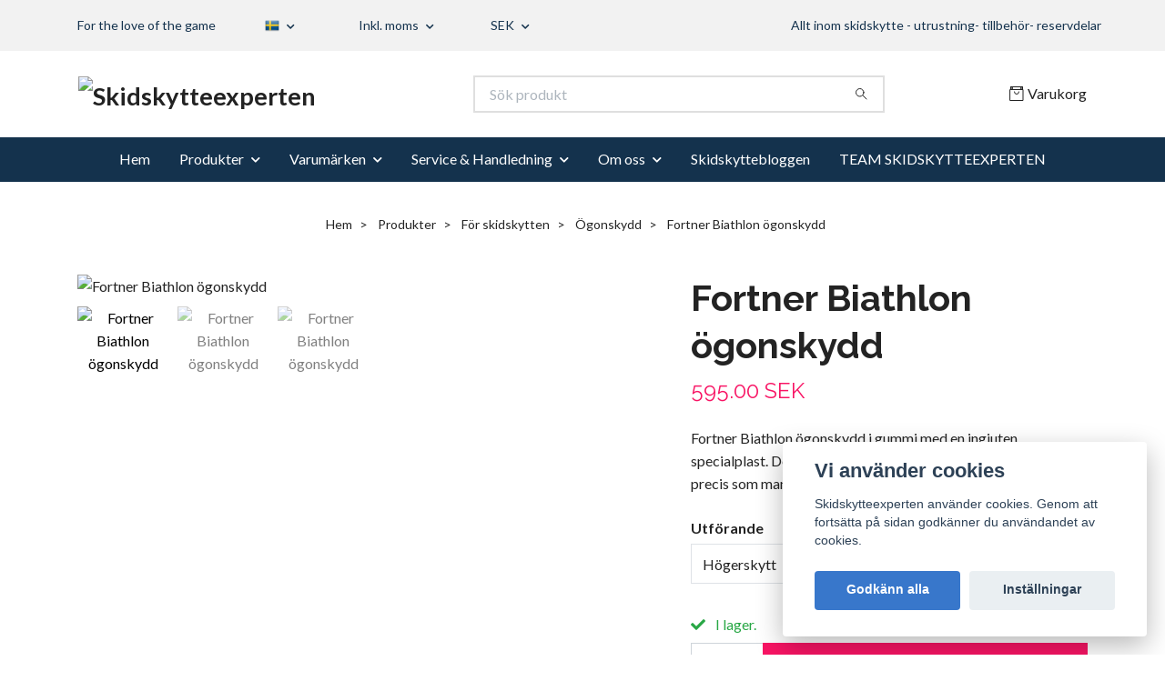

--- FILE ---
content_type: text/html; charset=utf-8
request_url: https://www.skidskytteexperten.se/products/for-skidskytten/ogonskydd/fortner-biathlon-ogonskydd
body_size: 27635
content:
<!DOCTYPE html>
<html class="no-javascript" lang="sv">
<head>
<link rel="alternate" href="https://www.skidskytteexperten.se/products/for-skidskytten/ogonskydd/fortner-biathlon-ogonskydd" hreflang="sv" />
<link rel="alternate" href="https://www.skidskytteexperten.se/en/products/for-skidskytten/ogonskydd/fortner-biathlon-ogonskydd" hreflang="en" />
<meta property="ix:host" content="cdn.quickbutik.com/images"><meta http-equiv="Content-Type" content="text/html; charset=utf-8">
<title>Fortner Biathlon ögonskydd - Skidskytteexperten – Utrustning, gevär och tillbehör för skidskytte</title>
<meta name="author" content="Quickbutik">
<meta name="description" content="Fortner Biathlon ögonskydd i gummi med en ingjuten specialplast. Detta gör att vid uppvärmning går den att forma precis som man vill ha den efter att man kylt n">
<meta property="og:description" content="Fortner Biathlon ögonskydd i gummi med en ingjuten specialplast. Detta gör att vid uppvärmning går den att forma precis som man vill ha den efter att man kylt n">
<meta property="og:title" content="Fortner Biathlon ögonskydd - Skidskytteexperten – Utrustning, gevär och tillbehör för skidskytte">
<meta property="og:url" content="https://www.skidskytteexperten.se/products/for-skidskytten/ogonskydd/fortner-biathlon-ogonskydd">
<meta property="og:site_name" content="Skidskytteexperten">
<meta property="og:type" content="website">
<meta property="og:image" content="https://cdn.quickbutik.com/images/18670y/products/5f6db552256e8.jpeg?format=webp">
<meta property="twitter:card" content="summary">
<meta property="twitter:title" content="Skidskytteexperten">
<meta property="twitter:description" content="Fortner Biathlon ögonskydd i gummi med en ingjuten specialplast. Detta gör att vid uppvärmning går den att forma precis som man vill ha den efter att man kylt n">
<meta property="twitter:image" content="https://cdn.quickbutik.com/images/18670y/products/5f6db552256e8.jpeg?format=webp">
<meta name="viewport" content="width=device-width, initial-scale=1, maximum-scale=1">
<link rel="preconnect" href="https://fonts.gstatic.com" crossorigin>
<script>document.documentElement.classList.remove('no-javascript');</script><!-- Vendor Assets --><link rel="stylesheet" href="https://use.fontawesome.com/releases/v5.15.4/css/all.css">
<link href="https://storage.quickbutik.com/templates/nova/css/assets.min.css?17981" rel="stylesheet">
<!-- Theme Stylesheet --><link href="https://storage.quickbutik.com/templates/nova/css/theme-main.css?17981" rel="stylesheet">
<link href="https://storage.quickbutik.com/stores/18670y/templates/nova/css/theme-sub.css?17981" rel="stylesheet">
<link href="https://storage.quickbutik.com/stores/18670y/templates/nova/css/custom.css?17981" rel="stylesheet">
<!-- Google Fonts --><link href="//fonts.googleapis.com/css?family=Lato:400,700%7CRaleway:400,700" rel="stylesheet" type="text/css"  media="all" /><!-- Favicon--><link rel="icon" type="image/png" href="https://cdn.quickbutik.com/images/18670y/templates/nova/assets/favicon.png?s=17981&auto=format">
<link rel="canonical" href="https://www.skidskytteexperten.se/products/for-skidskytten/ogonskydd/fortner-biathlon-ogonskydd">
<!-- Tweaks for older IEs--><!--[if lt IE 9]>
      <script src="https://oss.maxcdn.com/html5shiv/3.7.3/html5shiv.min.js"></script>
      <script src="https://oss.maxcdn.com/respond/1.4.2/respond.min.js"></script
    ><![endif]--><script src="https://cdnjs.cloudflare.com/ajax/libs/imgix.js/4.0.0/imgix.min.js" integrity="sha512-SlmYBg9gVVpgcGsP+pIUgFnogdw1rs1L8x+OO3aFXeZdYgTYlFlyBV9hTebE6OgqCTDEjfdUEhcuWBsZ8LWOZA==" crossorigin="anonymous" referrerpolicy="no-referrer"></script><meta property="ix:useHttps" content="true">
	<meta name="google-site-verification" content="C4fwgVKSorp9_2_aGgvH44sb8aIj7peD7qFUISiS_hU" />
<style>.hide { display: none; }</style>
<script type="text/javascript" defer>document.addEventListener('DOMContentLoaded', () => {
    document.body.setAttribute('data-qb-page', 'product');
});</script><script src="/assets/shopassets/cookieconsent/cookieconsent.js?v=230"></script>
<style>
    :root {
        --cc-btn-primary-bg: #3877CB !important;
        --cc-btn-primary-text: #fff !important;
        --cc-btn-primary-hover-bg: #3877CB !important;
        --cc-btn-primary-hover-text: #fff !important;
    }
</style>
<style>
    html.force--consent,
    html.force--consent body{
        height: auto!important;
        width: 100vw!important;
    }
</style>

    <script type="text/javascript">
    var qb_cookieconsent = initCookieConsent();
    var qb_cookieconsent_blocks = [{"title":"Vi anv\u00e4nder cookies","description":"Skidskytteexperten anv\u00e4nder cookies. Genom att forts\u00e4tta p\u00e5 sidan godk\u00e4nner du anv\u00e4ndandet av cookies."},{"title":"N\u00f6dv\u00e4ndiga cookies *","description":"Dessa cookies \u00e4r n\u00f6dv\u00e4ndiga f\u00f6r att butiken ska fungera korrekt och g\u00e5r inte att st\u00e4nga av utan att beh\u00f6va l\u00e4mna denna webbplats. De anv\u00e4nds f\u00f6r att funktionalitet som t.ex. varukorg, skapa ett konto och annat ska fungera korrekt.","toggle":{"value":"basic","enabled":true,"readonly":true}}];
</script>
    <!-- Google Analytics 4 -->
    <script async src="https://www.googletagmanager.com/gtag/js?id=G-JR93NV9DZM"></script>
    <script>
        window.dataLayer = window.dataLayer || [];
        function gtag(){dataLayer.push(arguments);}

        gtag('consent', 'default', {
            'analytics_storage': 'denied',
            'ad_storage': 'denied',
            'ad_user_data': 'denied',
            'ad_personalization': 'denied',
            'wait_for_update': 500,
        });

        const getConsentForCategory = (category) => (typeof qb_cookieconsent == 'undefined' || qb_cookieconsent.allowedCategory(category)) ? 'granted' : 'denied';

        if (typeof qb_cookieconsent == 'undefined' || qb_cookieconsent.allowedCategory('analytics') || qb_cookieconsent.allowedCategory('marketing')) {
            const analyticsConsent = getConsentForCategory('analytics');
            const marketingConsent = getConsentForCategory('marketing');

            gtag('consent', 'update', {
                'analytics_storage': analyticsConsent,
                'ad_storage': marketingConsent,
                'ad_user_data': marketingConsent,
                'ad_personalization': marketingConsent,
            });
        }

        // Handle consent updates for GA4
        document.addEventListener('QB_CookieConsentAccepted', function(event) {
            const cookie = qbGetEvent(event).cookie;
            const getConsentLevel = (level) => (cookie && cookie.level && cookie.level.includes(level)) ? 'granted' : 'denied';

            gtag('consent', 'update', {
                'analytics_storage': getConsentLevel('analytics'),
                'ad_storage': getConsentLevel('marketing'),
                'ad_user_data': getConsentLevel('marketing'),
                'ad_personalization': getConsentLevel('marketing'),
            });
        });

        gtag('js', new Date());
        gtag('config', 'G-JR93NV9DZM', { 'allow_enhanced_conversions' : true } );
gtag('event', 'view_item', JSON.parse('{"currency":"SEK","value":"595.00","items":[{"item_name":"Fortner Biathlon ögonskydd","item_id":"141","price":"595.00","item_category":"Ögonskydd","item_variant":"Högerskytt","quantity":"1","description":"<p>Fortner Biathlon &ouml;gonskydd i gummi med en ingjuten specialplast. Detta g&ouml;r att vid uppv&auml;rmning g&aring;r den att forma precis som man vill ha den efter att man kylt ner den s&aring; beh&aring;ller den formen.&amp;nbsp;<\/p><p>Man kan beh&ouml;va k&ouml;pa till <a href=&quot;https:\/\/www.skidskytteexperten.se\/products\/for-skidskytten\/ogonskydd\/rear-sight-extension&quot; rel=&quot;noopener noreferrer&quot; target=&quot;_blank&quot;>Rear sight extension<\/a> vars avsikt &auml;r att &ouml;gonskuggan inte ska trycka mot baksiktet eftersom det kan orsaka siktningsproblem.<\/p><p><br><\/p>","image_url":"https%3A%2F%2Fcdn.quickbutik.com%2Fimages%2F18670y%2Fproducts%2F5f6db552256e8.jpeg"}]}'));

        const gaClientIdPromise = new Promise(resolve => {
            gtag('get', 'G-JR93NV9DZM', 'client_id', resolve);
        });
        const gaSessionIdPromise = new Promise(resolve => {
            gtag('get', 'G-JR93NV9DZM', 'session_id', resolve);
        });

        Promise.all([gaClientIdPromise, gaSessionIdPromise]).then(([gaClientId, gaSessionId]) => {
            var checkoutButton = document.querySelector("a[href='/cart/index']");
            if (checkoutButton) {
                checkoutButton.onclick = function() {
                    var query = new URLSearchParams({
                        ...(typeof qb_cookieconsent == 'undefined' || qb_cookieconsent.allowedCategory('analytics') ? {
                            gaClientId,
                            gaSessionId,
                        } : {}),
                        consentCategories: [
                            ...(typeof qb_cookieconsent == 'undefined' || qb_cookieconsent.allowedCategory('analytics')) ? ['analytics'] : [],
                            ...(typeof qb_cookieconsent == 'undefined' || qb_cookieconsent.allowedCategory('marketing')) ? ['marketing'] : [],
                        ],
                    });
                    this.setAttribute("href", "/cart/index?" + query.toString());
                };
            }
        });
    </script>
    <!-- End Google Analytics 4 --></head>
<body>
 
    <header class="header">
<!-- Section: Top Bar-->
<div data-qb-area="top" data-qb-element="" class="top-bar py-1  text-sm">
  <div class="container">
    <div class="row align-items-center top-bar-height">
      <div class="col-12 col-lg-auto">

        <ul class="row mb-0 justify-content-center justify-content-lg-start list-unstyled">
          <li class="list-inline-item col-auto text-center text-lg-left d-none d-sm-flex">
            <span data-qb-element="top_left_text">For the love of the game</span>
          </li>

          <!-- Component: Language Dropdown-->
          <li class="list-inline-item col-auto">
            <div class="dropdown px-3">
              <a id="langsDropdown" href="#" data-toggle="dropdown" data-display="static" aria-haspopup="true"
                aria-expanded="false" class="dropdown-toggle topbar-link">
                <img class="svg-icon navbar-icon w-auto" src="/assets/shopassets/flags/24/sv.png" alt="Svenska" />
              </a>

              <div aria-labelledby="langsDropdown" class="dropdown-menu dropdown-menu-left">
                <a href="https://www.skidskytteexperten.se/products/for-skidskytten/ogonskydd/fortner-biathlon-ogonskydd" class="dropdown-item">
                  <img class="svg-icon navbar-icon w-auto" src="/assets/shopassets/flags/24/sv.png"
                    alt="sv Flag" />
                  Svenska
                </a>
                <a href="https://www.skidskytteexperten.se/en/products/for-skidskytten/ogonskydd/fortner-biathlon-ogonskydd" class="dropdown-item">
                  <img class="svg-icon navbar-icon w-auto" src="/assets/shopassets/flags/24/en.png"
                    alt="en Flag" />
                  English
                </a>
              </div>

            </div>
          </li>

          <!-- Component: Tax Dropdown-->
          <li class="col-auto">
            <div class="dropdown px-3">
              <a id="taxDropdown" href="#" data-toggle="dropdown" data-display="static" aria-haspopup="true"
                aria-expanded="false" class="dropdown-toggle topbar-link">
                Inkl. moms
              </a>

              <div aria-labelledby="taxDropdown" class="dropdown-menu dropdown-menu-left">
                <a class="taxlink dropdown-item" title="Priser är exkl. moms. Klicka för att växla om till inkl. moms."
                  href="?tax-reverse">
                  Exkl. moms
                </a>
              </div>

            </div>
          </li>


          <!-- Currency Dropdown-->
          <li class="list-inline-item col-auto">
            <div class="dropdown px-3 ml-0">
              <a id="currencyDropdown" href="#" data-toggle="dropdown" data-display="static" aria-haspopup="true"
                aria-expanded="false" class="dropdown-toggle topbar-link">
                SEK
              </a>
              <div class="dropdown-menu dropdown-menu-left">
                <a href="https://www.skidskytteexperten.se/products/for-skidskytten/ogonskydd/fortner-biathlon-ogonskydd?currency=DKK" class="dropdown-item">DKK</a>
                <a href="https://www.skidskytteexperten.se/products/for-skidskytten/ogonskydd/fortner-biathlon-ogonskydd?currency=EUR" class="dropdown-item">EUR</a>
                <a href="https://www.skidskytteexperten.se/products/for-skidskytten/ogonskydd/fortner-biathlon-ogonskydd?currency=GBP" class="dropdown-item">GBP</a>
                <a href="https://www.skidskytteexperten.se/products/for-skidskytten/ogonskydd/fortner-biathlon-ogonskydd?currency=NOK" class="dropdown-item">NOK</a>
                <a href="https://www.skidskytteexperten.se/products/for-skidskytten/ogonskydd/fortner-biathlon-ogonskydd?currency=USD" class="dropdown-item">USD</a>
                <a href="https://www.skidskytteexperten.se/products/for-skidskytten/ogonskydd/fortner-biathlon-ogonskydd?currency=SEK" class="dropdown-item">SEK</a>
              </div>
            </div>
          </li>

        </ul>

      </div>
      
      
      <!-- Component: Top information -->
      <div class="mt-2 mt-lg-0 col-12 col-lg d-none d-sm-flex text-center text-lg-right px-0">
        <span data-qb-element="top_right_text" class="w-100">Allt inom skidskytte - utrustning- tillbehör- reservdelar</span>
      </div>

    </div>
  </div>
</div>
<!-- /Section: Top Bar -->

<!-- Section: Header variant -->
<!-- Section: Main Header -->
<nav
  data-qb-area="header" data-qb-element=""
  class="navbar-expand-lg navbar-position navbar-light bg-white " >
    <div class="container">
      <div class="row">
        <div class="navbar col-12 py-2">
          <div class="list-inline-item order-0 d-lg-none col-auto p-0">
            <a href="#" data-toggle="modal" data-target="#sidebarLeft" class="color-text-base header-textcolor">
              <svg class="svg-icon navbar-icon color-text-base header-textcolor">
                <use xlink:href="#menu-hamburger-1"></use>
              </svg>
            </a>
          </div>
            <a data-qb-element="use_logo" href="https://www.skidskytteexperten.se" title="Skidskytteexperten"
              class="navbar-brand order-1 order-lg-1 text-center text-md-left col-6 py-3 px-0">
              
              <img alt="Skidskytteexperten" class="img-fluid img-logo" srcset="https://cdn.quickbutik.com/images/18670y/templates/nova/assets/logo.png?s=17981&auto=format&dpr=1 1x, https://cdn.quickbutik.com/images/18670y/templates/nova/assets/logo.png?s=17981&auto=format&dpr=2 2x, https://cdn.quickbutik.com/images/18670y/templates/nova/assets/logo.png?s=17981&auto=format&dpr=3 3x" src="https://cdn.quickbutik.com/images/18670y/templates/nova/assets/logo.png?s=17981&auto=format">
            </a>
          <form data-qb-element="header_searchtext" action="/shop/search" method="get"
            class="d-lg-flex order-lg-2 d-none my-lg-0 flex-grow-1 top-searchbar text-center col-auto px-4">
            <div data-qb-element="header_searchtext" class="search-wrapper input-group">
              <input type="text" name="s" placeholder="Sök produkt" aria-label="Search"
                aria-describedby="button-search-desktop" class="form-control pl-3 border-0" />
              <div class="input-group-append ml-0">
                <button id="button-search-desktop" type="submit" class="btn py-0 border-0 bg-white">
                  <svg class="svg-icon navbar-icon color-text-base">
                    <use xlink:href="#search-1"></use>
                  </svg>
                </button>
              </div>
            </div>
          </form>
          <ul class="list-inline order-2 order-lg-3 mb-0 text-right col-auto p-0">
  
            <li data-qb-element="icon_cart1" class="list-inline-item">
              <a href="#" data-toggle="modal" data-target="#sidebarCart"
                class="position-relative d-flex align-items-center qs-cart-view">
                <svg class="svg-icon navbar-icon color-text-base header-textcolor">
                  <use xlink:href="#retail-bag-1"></use>
                </svg>
                <div class="navbar-icon-badge icon-count primary-bg basket-count-items icon-count-hidden">0</div>
                <span class="d-none d-sm-inline color-text-base header-textcolor">Varukorg
                  </span>
              </a>
            </li>
          </ul>
        </div>
      </div>
    </div>
  
    <div class="navbar-bg mainmenu_font_size">
      <ul class="container navbar-nav d-none d-lg-flex mt-lg-0 py-2 justify-content-center flex-wrap px-0">
        <li class="nav-item ">
          <a href="/" title="Hem" class="nav-link ">Hem</a>
        </li>
        <li class="nav-item has-dropdown position-relative   on-hover ">
          <a href="/products" aria-haspopup="true" aria-expanded="false" class="nav-link dropdown-toggle">Produkter</a>
          <ul class="dropdown-menu dropdown-menu-first" aria-labelledby="firstmenu">
  
  
            <li><a class="dropdown-item " href="/products/nytt-i-butiken">Nytt i butiken</a></li>
  
  
  
            <li><a class="dropdown-item " href="/products/vapen">Skidskyttegevär</a></li>
  
  
  
            <li><a class="dropdown-item " href="/products/stockar">Stockar</a></li>
  
  
  
            <li><a class="dropdown-item " href="/products/ammunition">Ammunition</a></li>
  
  
            <li class="dropdown-submenu on-hover position-relative d-flex justify-content-center align-items-center 
            dropdown-list__item ">

              <div class="d-flex align-items-center w-100 dropdown-list__content">
                <a href="/products/tillbehor-reservdelar-till-vapen" aria-expanded="false" class="dropdown-item ">Tillbehör &amp; reservdelar till vapen</a>
                <i id="categoryDropdown126" role="button" data-toggle="dropdown" aria-haspopup="true" aria-expanded="false" data-display="static" class="dropdown-toggle dropdown-btn pr-3 pl-2 cursor-pointer"></i>
              </div>
  
              <ul aria-labelledby="categoryDropdown126"
                class="dropdown-menu dropdown-menu-alignright
                dropdown-list__sub-menu">

                    <li class="dropdown-submenu on-hover position-relative d-flex justify-content-center align-items-center
                    dropdown-list__item ">
                        <div class="d-flex align-items-center w-100 dropdown-list__content">
                          <a href="/products/vapen/till-22-vapen" aria-expanded="false" class="dropdown-item ">Tillbehör &amp; Reservdelar Anschutz</a>
                          <i id="categoryDropdown51" role="button" data-toggle="dropdown" aria-haspopup="true" aria-expanded="false" data-display="static" class="dropdown-toggle dropdown-btn pr-3 pl-2 cursor-pointer"></i>
                        </div>
      
                        <ul aria-labelledby="categoryDropdown51"
                          class="dropdown-menu dropdown-menu-alignright
                          dropdown-list__sub-menu">
                              <li><a href="/products/vapen/till-22-vapen/1827-fortner-slutstycke" class=" dropdown-item">1827 Fortner slutstycke / Bolt</a></li>
                        </ul>
                    </li>
                
                

                
                  <li><a href="/products/vapen/tillbehor-reservdelar-izhmash" class=" dropdown-item">Tillbehör &amp; Reservdelar Izhmash</a></li>
                

                    <li class="dropdown-submenu on-hover position-relative d-flex justify-content-center align-items-center
                    dropdown-list__item ">
                        <div class="d-flex align-items-center w-100 dropdown-list__content">
                          <a href="/products/tillbehor-reservdelar-till-vapen/tillbehor-reservdelar-stockar" aria-expanded="false" class="dropdown-item ">Tillbehör &amp; Reservdelar Stockar</a>
                          <i id="categoryDropdown139" role="button" data-toggle="dropdown" aria-haspopup="true" aria-expanded="false" data-display="static" class="dropdown-toggle dropdown-btn pr-3 pl-2 cursor-pointer"></i>
                        </div>
      
                        <ul aria-labelledby="categoryDropdown139"
                          class="dropdown-menu dropdown-menu-alignright
                          dropdown-list__sub-menu">
                              <li><a href="/products/tillbehor-reservdelar-till-vapen/tillbehor-reservdelar-stockar/krokar-hooks" class=" dropdown-item">Krokar / Hooks</a></li>
                        </ul>
                    </li>
                
                

                
                  <li><a href="/products/tillbehor-reservdelar-till-vapen/riktmedel-sights" class=" dropdown-item">Riktmedel / Sights</a></li>
                

                
                  <li><a href="/products/for-vapenvard" class=" dropdown-item">Vapenvård och underhåll</a></li>
                
              </ul>
            </li>
  
  
  
            <li class="dropdown-submenu on-hover position-relative d-flex justify-content-center align-items-center 
            dropdown-list__item ">

              <div class="d-flex align-items-center w-100 dropdown-list__content">
                <a href="/products/luftgevar-pcp" aria-expanded="false" class="dropdown-item ">Luftgevär &amp; PCP – fyllkit, kompressorer &amp; delar</a>
                <i id="categoryDropdown157" role="button" data-toggle="dropdown" aria-haspopup="true" aria-expanded="false" data-display="static" class="dropdown-toggle dropdown-btn pr-3 pl-2 cursor-pointer"></i>
              </div>
  
              <ul aria-labelledby="categoryDropdown157"
                class="dropdown-menu dropdown-menu-alignright
                dropdown-list__sub-menu">

                
                  <li><a href="/products/luftgevar-pcp/luftgevar" class=" dropdown-item">FX Airgun Biathlon Gevär</a></li>
                

                    <li class="dropdown-submenu on-hover position-relative d-flex justify-content-center align-items-center
                    dropdown-list__item ">
                        <div class="d-flex align-items-center w-100 dropdown-list__content">
                          <a href="/products/vapen/till-luftvapen" aria-expanded="false" class="dropdown-item ">FX Airguns Biathlon Tillbehör &amp; Reservdelar</a>
                          <i id="categoryDropdown50" role="button" data-toggle="dropdown" aria-haspopup="true" aria-expanded="false" data-display="static" class="dropdown-toggle dropdown-btn pr-3 pl-2 cursor-pointer"></i>
                        </div>
      
                        <ul aria-labelledby="categoryDropdown50"
                          class="dropdown-menu dropdown-menu-alignright
                          dropdown-list__sub-menu">
                              <li><a href="/products/vapen/till-luftvapen/fx-biathlon-mki" class=" dropdown-item">FX Biathlon MKI</a></li>
                              <li><a href="/products/vapen/till-luftvapen/fx-biathlon-mkii" class=" dropdown-item">FX Biathlon MKII</a></li>
                        </ul>
                    </li>
                
                

                
                  <li><a href="/products/luftgevar-pcp/pcp-tillbehor" class=" dropdown-item">PCP-tillbehör</a></li>
                

                
                  <li><a href="/products/luftgevar-pcp/ammunition-luftgevar" class=" dropdown-item">Ammunition – Luftgevär</a></li>
                
              </ul>
            </li>
  
  
  
            <li class="dropdown-submenu on-hover position-relative d-flex justify-content-center align-items-center 
            dropdown-list__item ">

              <div class="d-flex align-items-center w-100 dropdown-list__content">
                <a href="/products/utrustning" aria-expanded="false" class="dropdown-item ">Utrustning för skidskytten</a>
                <i id="categoryDropdown108" role="button" data-toggle="dropdown" aria-haspopup="true" aria-expanded="false" data-display="static" class="dropdown-toggle dropdown-btn pr-3 pl-2 cursor-pointer"></i>
              </div>
  
              <ul aria-labelledby="categoryDropdown108"
                class="dropdown-menu dropdown-menu-alignright
                dropdown-list__sub-menu">

                
                  <li><a href="/products/utrustning/armremmar" class=" dropdown-item">Armremmar</a></li>
                

                
                  <li><a href="/products/utrustning/gevarsremmar" class=" dropdown-item">Gevärsremmar</a></li>
                

                
                  <li><a href="/products/utrustning/selen" class=" dropdown-item">Selen</a></li>
                

                
                  <li><a href="/products/utrustning/vapenfodral" class=" dropdown-item">Vapenfodral</a></li>
                

                
                  <li><a href="/products/for-skidskytten/ogonskydd" class=" dropdown-item">Ögonskydd</a></li>
                

                
                  <li><a href="/products/for-vapenvard" class=" dropdown-item">För vapenvård och underhåll</a></li>
                

                
                  <li><a href="/products/utrustning/skjutvallen" class=" dropdown-item">För skjutvallen</a></li>
                

                
                  <li><a href="/products/for-skidskytten/tubkikare" class=" dropdown-item">Tubkikare och stativ</a></li>
                

                
                  <li><a href="/products/for-skidskytten/vatskesystem" class=" dropdown-item">Vätskesystem</a></li>
                

                
                  <li><a href="/products/for-skidskytten/glasogon" class=" dropdown-item">Glasögon</a></li>
                
              </ul>
            </li>
  
  
  
  
            <li><a class="dropdown-item " href="/products/for-ledare-supporters">Utrustning för Ledare &amp; Supporters</a></li>
  
  
            <li class="dropdown-submenu on-hover position-relative d-flex justify-content-center align-items-center 
            dropdown-list__item ">

              <div class="d-flex align-items-center w-100 dropdown-list__content">
                <a href="/products/klader" aria-expanded="false" class="dropdown-item ">Kläder &amp; Skor</a>
                <i id="categoryDropdown109" role="button" data-toggle="dropdown" aria-haspopup="true" aria-expanded="false" data-display="static" class="dropdown-toggle dropdown-btn pr-3 pl-2 cursor-pointer"></i>
              </div>
  
              <ul aria-labelledby="categoryDropdown109"
                class="dropdown-menu dropdown-menu-alignright
                dropdown-list__sub-menu">

                
                  <li><a href="/products/for-skidskytten/handskar" class=" dropdown-item">Handskar</a></li>
                

                
                  <li><a href="/products/klader/mossor" class=" dropdown-item">Mössor</a></li>
                

                
                  <li><a href="/products/klader/sockar" class=" dropdown-item">Sockar &amp; Strumpor</a></li>
                

                
                  <li><a href="/products/klader/skor-stovlar" class=" dropdown-item">Skor &amp; Stövlar</a></li>
                
              </ul>
            </li>
  
  
  
  
            <li><a class="dropdown-item " href="/products/simulatorer">Simulatorer</a></li>
  
  
  
            <li><a class="dropdown-item " href="/products/laserskytte">För laserskytte</a></li>
  
  
            <li class="dropdown-submenu on-hover position-relative d-flex justify-content-center align-items-center 
            dropdown-list__item ">

              <div class="d-flex align-items-center w-100 dropdown-list__content">
                <a href="/products/rullskidor" aria-expanded="false" class="dropdown-item ">Rullskidåkning</a>
                <i id="categoryDropdown69" role="button" data-toggle="dropdown" aria-haspopup="true" aria-expanded="false" data-display="static" class="dropdown-toggle dropdown-btn pr-3 pl-2 cursor-pointer"></i>
              </div>
  
              <ul aria-labelledby="categoryDropdown69"
                class="dropdown-menu dropdown-menu-alignright
                dropdown-list__sub-menu">

                
                  <li><a href="/products/rullskidor/20-rullskidor" class=" dropdown-item">Rullskidor</a></li>
                

                
                  <li><a href="/products/rullskidor/hjul-till-rullskidor" class=" dropdown-item">Extrahjul</a></li>
                

                
                  <li><a href="/products/rullskidor/rullskidor-reservdelar" class=" dropdown-item">Reservdelar</a></li>
                
              </ul>
            </li>
  
  
  
  
            <li><a class="dropdown-item " href="/products/for-skidskytten/tubkikare">Tubkikare och stativ</a></li>
  
  
  
            <li><a class="dropdown-item " href="/products/utrustning/skjutvallen">För skjutvallen</a></li>
  
  
  
            <li><a class="dropdown-item " href="/begagnat">Begagnade saker</a></li>
  
  
          </ul>
        </li>
        <li class="nav-item has-dropdown position-relative   on-hover ">
          <a href="/varumarken" aria-haspopup="true" aria-expanded="false" class="nav-link dropdown-toggle">Varumärken</a>
          <ul class="dropdown-menu dropdown-menu-first" aria-labelledby="firstmenu">
  
  
            <li><a class="dropdown-item " href="/varumarken/skidskytteexperten">Skidskytteexperten</a></li>
  
  
  
            <li><a class="dropdown-item " href="/varumarken/abus">ABUS</a></li>
  
  
  
            <li><a class="dropdown-item " href="/varumarken/accurize-shooting-system">Accurize Shooting System</a></li>
  
  
  
            <li><a class="dropdown-item " href="/varumarken/anschutz">Anschütz</a></li>
  
  
  
            <li><a class="dropdown-item " href="/varumarken/biatar">Biatar</a></li>
  
  
  
            <li><a class="dropdown-item " href="/varumarken/bliz">Bliz</a></li>
  
  
  
            <li><a class="dropdown-item " href="/varumarken/bola">Bola</a></li>
  
  
  
            <li><a class="dropdown-item " href="/varumarken/centra">Centra</a></li>
  
  
  
            <li><a class="dropdown-item " href="/varumarken/coxa-carry-vatskesystem">Coxa Carry</a></li>
  
  
  
            <li><a class="dropdown-item " href="/varumarken/elpex">Elpex</a></li>
  
  
  
            <li><a class="dropdown-item " href="/varumarken/fortner">Fortner</a></li>
  
  
  
            <li><a class="dropdown-item " href="/varumarken/fx-airguns-biathlon">FX Airguns Biathlon.</a></li>
  
  
  
            <li><a class="dropdown-item " href="/varumarken/gehmann">Gehmann</a></li>
  
  
  
            <li><a class="dropdown-item " href="/varumarken/hestra-handsken">Hestra Handsken</a></li>
  
  
  
            <li><a class="dropdown-item " href="/varumarken/jesper-nelin">Jesper Nelin</a></li>
  
  
  
            <li><a class="dropdown-item " href="/varumarken/kiwi-precision">KIWI PRECISION</a></li>
  
  
  
            <li><a class="dropdown-item " href="/varumarken/klubbskidan">KLUBBSKIDAN</a></li>
  
  
  
            <li><a class="dropdown-item " href="/varumarken/larsen-biathlon">Larsen Biathlon</a></li>
  
  
  
            <li><a class="dropdown-item " href="/varumarken/marwe">Marwe</a></li>
  
  
  
            <li><a class="dropdown-item " href="/varumarken/norma">Norma</a></li>
  
  
  
            <li><a class="dropdown-item " href="/varumarken/palopaa">Palopää</a></li>
  
  
  
            <li><a class="dropdown-item " href="/varumarken/sanseigne">Sanseigne</a></li>
  
  
          </ul>
        </li>
        <li class="nav-item has-dropdown position-relative   on-hover ">
          <a href="/sidor/servicereparationer" aria-haspopup="true" aria-expanded="false" class="nav-link dropdown-toggle">Service &amp; Handledning</a>
          <ul class="dropdown-menu dropdown-menu-first" aria-labelledby="firstmenu">
  
  
            <li><a class="dropdown-item " href="/sidor/faq">FAQ – Frågor och svar om skidskytteutrustning | Skidskytteexperten</a></li>
  
  
  
            <li><a class="dropdown-item " href="/sidor/service-av-skidskyttegevar-specialist-pa-fx-och-anschtz">Service av skidskyttegevär – specialist på FX och Anschütz</a></li>
  
  
  
            <li><a class="dropdown-item " href="/sidor/uppstart-av-skidskytteverksamhet-guide-for-foreningar">Uppstart av skidskytteverksamhet – guide för föreningar.</a></li>
  
  
  
            <li><a class="dropdown-item " href="/sidor/anschutz-1827-sprangskisser-och-manualer">Anschutz 1827 sprängskisser och manualer</a></li>
  
  
  
            <li><a class="dropdown-item " href="/sidor/instruktioner-for-justering-av-fortner-avtryckaren">Instruktioner för justering av Fortner-avtryckaren</a></li>
  
  
  
            <li><a class="dropdown-item " href="/sidor/handledning-fx-biathlon-mki">Handledning FX Biathlon MKI</a></li>
  
  
  
            <li><a class="dropdown-item " href="/sidor/67760-handledning-fx-biathlon-mkii">Handledning FX Biathlon MKII</a></li>
  
  
  
            <li><a class="dropdown-item " href="/sidor/instruktioner-for-rengoring-av-skidskyttegevar">Instruktioner för rengöring av skidskyttegevär.</a></li>
  
  
  
            <li><a class="dropdown-item " href="/sidor/skidskytteskolan">Skidskytteskolan</a></li>
  
  
  
            <li><a class="dropdown-item " href="/sidor/filmmagasinet-biatube">Videohjälpen</a></li>
  
  
  
            <li><a class="dropdown-item " href="/sidor/skidskytteexpressen">Skidskytteexpressen</a></li>
  
  
  
            <li><a class="dropdown-item " href="/sidor/policy-for-forsaljning-av-vapen-och-ammunition">Policy för försäljning av vapen och ammunition</a></li>
  
  
          </ul>
        </li>
        <li class="nav-item has-dropdown position-relative   on-hover ">
          <a href="/sidor/om-oss" aria-haspopup="true" aria-expanded="false" class="nav-link dropdown-toggle">Om oss</a>
          <ul class="dropdown-menu dropdown-menu-first" aria-labelledby="firstmenu">
  
  
            <li><a class="dropdown-item " href="/sidor/vi-sponsrar">Vi sponsrar</a></li>
  
  
  
            <li><a class="dropdown-item " href="/sidor/nollskytten">Nollskytten</a></li>
  
  
  
            <li><a class="dropdown-item " href="/sidor/skidskytteexpertens-ungdomsstipendium">Skidskytteexpertens Ungdomsstipendium</a></li>
  
  
  
            <li><a class="dropdown-item " href="/sidor/skidskyttets-superhjaltar">Skidskyttets superhjältar</a></li>
  
  
  
            <li><a class="dropdown-item " href="/sidor/omdomen">Omdömen</a></li>
  
  
  
            <li><a class="dropdown-item " href="/sidor/event-aktiviteter">Läger &amp; Event</a></li>
  
  
          </ul>
        </li>
        <li class="nav-item ">
          <a href="/skidskyttebloggen" title="Skidskyttebloggen" class="nav-link ">Skidskyttebloggen</a>
        </li>
        <li class="nav-item ">
          <a href="/sidor/team-skidskytteexperten" title="TEAM SKIDSKYTTEEXPERTEN" class="nav-link ">TEAM SKIDSKYTTEEXPERTEN</a>
        </li>
      </ul>
    </div>
  </nav>
  <!-- /Section: Main Header -->
<!-- Section: Header variant -->

<!-- Section: Main Menu -->
<div id="sidebarLeft" tabindex="-1" role="dialog" aria-hidden="true" class="modal fade modal-left">
  <div role="document" class="modal-dialog">
    <div class="modal-content">
      <div class="modal-header pb-0 border-0 d-block">
        <div class="row">
        <form action="/shop/search" method="get" class="col d-lg-flex w-100 my-lg-0 mb-2 pt-1">
          <div class="search-wrapper input-group">
            <input type="text" name="s" placeholder="Sök produkt" aria-label="Search"
              aria-describedby="button-search" class="form-control pl-3 border-0 mobile-search" />
            <div class="input-group-append ml-0">
              <button id="button-search" type="submit" class="btn py-0 btn-underlined border-0">
                <svg class="svg-icon navbar-icon">
                  <use xlink:href="#search-1"></use>
                </svg>
              </button>
            </div>
          </div>
        </form>
        <button type="button" data-dismiss="modal" aria-label="Close" class="close col-auto close-rotate p-0 m-0">
          <svg class="svg-icon w-3rem h-3rem svg-icon-light align-middle">
            <use xlink:href="#close-1"></use>
          </svg>
        </button>
        </div>
      </div>
      <div class="modal-body pt-0">
        <div class="px-2 pb-5">

          <ul class="nav flex-column mb-5">
            <li class="nav-item ">
              <a href="/" title="Hem" class="nav-link mobile-nav-link pl-0">Hem</a>
            </li>



            <li class="nav-item dropdown">

              <a href="/products" data-toggle="collapse" data-target="#cat2" aria-haspopup="true"
                aria-expanded="false"
                class="nav-link mobile-nav-link pl-0 mobile-dropdown-toggle dropdown-toggle">Produkter</a>

              <div id="cat2" class="collapse">
                <ul class="nav flex-column ml-3">
                  <li class="nav-item">
                    <a class="nav-link mobile-nav-link pl-0 show-all" href="/products" title="Produkter">Visa alla i Produkter</a>
                  </li>

                  <li class="nav-item">
                    <a href="/products/nytt-i-butiken" class="nav-link mobile-nav-link pl-0 ">Nytt i butiken</a>
                  </li>



                  <li class="nav-item">
                    <a href="/products/vapen" class="nav-link mobile-nav-link pl-0 ">Skidskyttegevär</a>
                  </li>



                  <li class="nav-item">
                    <a href="/products/stockar" class="nav-link mobile-nav-link pl-0 ">Stockar</a>
                  </li>



                  <li class="nav-item">
                    <a href="/products/ammunition" class="nav-link mobile-nav-link pl-0 ">Ammunition</a>
                  </li>




                  <li class="nav-item dropdown">
                    <a href="#" data-target="#subcat126" data-toggle="collapse" aria-haspopup="true"
                      aria-expanded="false" class="nav-link pl-0 dropdown-toggle">Tillbehör &amp; reservdelar till vapen</a>

                    <div id="subcat126" class="collapse">
                      <ul class="nav flex-column ml-3">
                        <li class="nav-item">
                          <a class="nav-link mobile-nav-link pl-0 show-all" href="/products/tillbehor-reservdelar-till-vapen"
                            title="Tillbehör &amp; reservdelar till vapen">Visa alla i Tillbehör &amp; reservdelar till vapen</a>
                        </li>
                          

                          <li class="nav-item dropdown">
                            <a href="#" data-target="#subcat51" data-toggle="collapse" aria-haspopup="true"
                              aria-expanded="false" class="nav-link pl-0 dropdown-toggle">Tillbehör &amp; Reservdelar Anschutz</a>

                            <div id="subcat51" class="collapse">
                              <ul class="nav flex-column ml-3">
                                <li class="nav-item">
                                  <a class="nav-link mobile-nav-link pl-0 show-all" href="/products/vapen/till-22-vapen"
                                    title="Tillbehör &amp; Reservdelar Anschutz">Visa alla i Tillbehör &amp; Reservdelar Anschutz</a>
                                </li>
                                <li class="nav-item">
                                  <a href="/products/vapen/till-22-vapen/1827-fortner-slutstycke" class="nav-link pl-0 ">1827 Fortner slutstycke / Bolt</a>
                                </li>
                              </ul>
                            </div>
                          </li>

                          
                          <li class="nav-item">
                            <a href="/products/vapen/tillbehor-reservdelar-izhmash" class="nav-link pl-0 ">Tillbehör &amp; Reservdelar Izhmash</a>
                          </li>


                          

                          <li class="nav-item dropdown">
                            <a href="#" data-target="#subcat139" data-toggle="collapse" aria-haspopup="true"
                              aria-expanded="false" class="nav-link pl-0 dropdown-toggle">Tillbehör &amp; Reservdelar Stockar</a>

                            <div id="subcat139" class="collapse">
                              <ul class="nav flex-column ml-3">
                                <li class="nav-item">
                                  <a class="nav-link mobile-nav-link pl-0 show-all" href="/products/tillbehor-reservdelar-till-vapen/tillbehor-reservdelar-stockar"
                                    title="Tillbehör &amp; Reservdelar Stockar">Visa alla i Tillbehör &amp; Reservdelar Stockar</a>
                                </li>
                                <li class="nav-item">
                                  <a href="/products/tillbehor-reservdelar-till-vapen/tillbehor-reservdelar-stockar/krokar-hooks" class="nav-link pl-0 ">Krokar / Hooks</a>
                                </li>
                              </ul>
                            </div>
                          </li>

                          
                          <li class="nav-item">
                            <a href="/products/tillbehor-reservdelar-till-vapen/riktmedel-sights" class="nav-link pl-0 ">Riktmedel / Sights</a>
                          </li>


                          
                          <li class="nav-item">
                            <a href="/products/for-vapenvard" class="nav-link pl-0 ">Vapenvård och underhåll</a>
                          </li>


                      </ul>
                    </div>
                  </li>



                  <li class="nav-item dropdown">
                    <a href="#" data-target="#subcat157" data-toggle="collapse" aria-haspopup="true"
                      aria-expanded="false" class="nav-link pl-0 dropdown-toggle">Luftgevär &amp; PCP – fyllkit, kompressorer &amp; delar</a>

                    <div id="subcat157" class="collapse">
                      <ul class="nav flex-column ml-3">
                        <li class="nav-item">
                          <a class="nav-link mobile-nav-link pl-0 show-all" href="/products/luftgevar-pcp"
                            title="Luftgevär &amp; PCP – fyllkit, kompressorer &amp; delar">Visa alla i Luftgevär &amp; PCP – fyllkit, kompressorer &amp; delar</a>
                        </li>
                          
                          <li class="nav-item">
                            <a href="/products/luftgevar-pcp/luftgevar" class="nav-link pl-0 ">FX Airgun Biathlon Gevär</a>
                          </li>


                          

                          <li class="nav-item dropdown">
                            <a href="#" data-target="#subcat50" data-toggle="collapse" aria-haspopup="true"
                              aria-expanded="false" class="nav-link pl-0 dropdown-toggle">FX Airguns Biathlon Tillbehör &amp; Reservdelar</a>

                            <div id="subcat50" class="collapse">
                              <ul class="nav flex-column ml-3">
                                <li class="nav-item">
                                  <a class="nav-link mobile-nav-link pl-0 show-all" href="/products/vapen/till-luftvapen"
                                    title="FX Airguns Biathlon Tillbehör &amp; Reservdelar">Visa alla i FX Airguns Biathlon Tillbehör &amp; Reservdelar</a>
                                </li>
                                <li class="nav-item">
                                  <a href="/products/vapen/till-luftvapen/fx-biathlon-mki" class="nav-link pl-0 ">FX Biathlon MKI</a>
                                </li>
                                <li class="nav-item">
                                  <a href="/products/vapen/till-luftvapen/fx-biathlon-mkii" class="nav-link pl-0 ">FX Biathlon MKII</a>
                                </li>
                              </ul>
                            </div>
                          </li>

                          
                          <li class="nav-item">
                            <a href="/products/luftgevar-pcp/pcp-tillbehor" class="nav-link pl-0 ">PCP-tillbehör</a>
                          </li>


                          
                          <li class="nav-item">
                            <a href="/products/luftgevar-pcp/ammunition-luftgevar" class="nav-link pl-0 ">Ammunition – Luftgevär</a>
                          </li>


                      </ul>
                    </div>
                  </li>



                  <li class="nav-item dropdown">
                    <a href="#" data-target="#subcat108" data-toggle="collapse" aria-haspopup="true"
                      aria-expanded="false" class="nav-link pl-0 dropdown-toggle">Utrustning för skidskytten</a>

                    <div id="subcat108" class="collapse">
                      <ul class="nav flex-column ml-3">
                        <li class="nav-item">
                          <a class="nav-link mobile-nav-link pl-0 show-all" href="/products/utrustning"
                            title="Utrustning för skidskytten">Visa alla i Utrustning för skidskytten</a>
                        </li>
                          
                          <li class="nav-item">
                            <a href="/products/utrustning/armremmar" class="nav-link pl-0 ">Armremmar</a>
                          </li>


                          
                          <li class="nav-item">
                            <a href="/products/utrustning/gevarsremmar" class="nav-link pl-0 ">Gevärsremmar</a>
                          </li>


                          
                          <li class="nav-item">
                            <a href="/products/utrustning/selen" class="nav-link pl-0 ">Selen</a>
                          </li>


                          
                          <li class="nav-item">
                            <a href="/products/utrustning/vapenfodral" class="nav-link pl-0 ">Vapenfodral</a>
                          </li>


                          
                          <li class="nav-item">
                            <a href="/products/for-skidskytten/ogonskydd" class="nav-link pl-0 ">Ögonskydd</a>
                          </li>


                          
                          <li class="nav-item">
                            <a href="/products/for-vapenvard" class="nav-link pl-0 ">För vapenvård och underhåll</a>
                          </li>


                          
                          <li class="nav-item">
                            <a href="/products/utrustning/skjutvallen" class="nav-link pl-0 ">För skjutvallen</a>
                          </li>


                          
                          <li class="nav-item">
                            <a href="/products/for-skidskytten/tubkikare" class="nav-link pl-0 ">Tubkikare och stativ</a>
                          </li>


                          
                          <li class="nav-item">
                            <a href="/products/for-skidskytten/vatskesystem" class="nav-link pl-0 ">Vätskesystem</a>
                          </li>


                          
                          <li class="nav-item">
                            <a href="/products/for-skidskytten/glasogon" class="nav-link pl-0 ">Glasögon</a>
                          </li>


                      </ul>
                    </div>
                  </li>


                  <li class="nav-item">
                    <a href="/products/for-ledare-supporters" class="nav-link mobile-nav-link pl-0 ">Utrustning för Ledare &amp; Supporters</a>
                  </li>




                  <li class="nav-item dropdown">
                    <a href="#" data-target="#subcat109" data-toggle="collapse" aria-haspopup="true"
                      aria-expanded="false" class="nav-link pl-0 dropdown-toggle">Kläder &amp; Skor</a>

                    <div id="subcat109" class="collapse">
                      <ul class="nav flex-column ml-3">
                        <li class="nav-item">
                          <a class="nav-link mobile-nav-link pl-0 show-all" href="/products/klader"
                            title="Kläder &amp; Skor">Visa alla i Kläder &amp; Skor</a>
                        </li>
                          
                          <li class="nav-item">
                            <a href="/products/for-skidskytten/handskar" class="nav-link pl-0 ">Handskar</a>
                          </li>


                          
                          <li class="nav-item">
                            <a href="/products/klader/mossor" class="nav-link pl-0 ">Mössor</a>
                          </li>


                          
                          <li class="nav-item">
                            <a href="/products/klader/sockar" class="nav-link pl-0 ">Sockar &amp; Strumpor</a>
                          </li>


                          
                          <li class="nav-item">
                            <a href="/products/klader/skor-stovlar" class="nav-link pl-0 ">Skor &amp; Stövlar</a>
                          </li>


                      </ul>
                    </div>
                  </li>


                  <li class="nav-item">
                    <a href="/products/simulatorer" class="nav-link mobile-nav-link pl-0 ">Simulatorer</a>
                  </li>



                  <li class="nav-item">
                    <a href="/products/laserskytte" class="nav-link mobile-nav-link pl-0 ">För laserskytte</a>
                  </li>




                  <li class="nav-item dropdown">
                    <a href="#" data-target="#subcat69" data-toggle="collapse" aria-haspopup="true"
                      aria-expanded="false" class="nav-link pl-0 dropdown-toggle">Rullskidåkning</a>

                    <div id="subcat69" class="collapse">
                      <ul class="nav flex-column ml-3">
                        <li class="nav-item">
                          <a class="nav-link mobile-nav-link pl-0 show-all" href="/products/rullskidor"
                            title="Rullskidåkning">Visa alla i Rullskidåkning</a>
                        </li>
                          
                          <li class="nav-item">
                            <a href="/products/rullskidor/20-rullskidor" class="nav-link pl-0 ">Rullskidor</a>
                          </li>


                          
                          <li class="nav-item">
                            <a href="/products/rullskidor/hjul-till-rullskidor" class="nav-link pl-0 ">Extrahjul</a>
                          </li>


                          
                          <li class="nav-item">
                            <a href="/products/rullskidor/rullskidor-reservdelar" class="nav-link pl-0 ">Reservdelar</a>
                          </li>


                      </ul>
                    </div>
                  </li>


                  <li class="nav-item">
                    <a href="/products/for-skidskytten/tubkikare" class="nav-link mobile-nav-link pl-0 ">Tubkikare och stativ</a>
                  </li>



                  <li class="nav-item">
                    <a href="/products/utrustning/skjutvallen" class="nav-link mobile-nav-link pl-0 ">För skjutvallen</a>
                  </li>



                  <li class="nav-item">
                    <a href="/begagnat" class="nav-link mobile-nav-link pl-0 ">Begagnade saker</a>
                  </li>



                </ul>
              </div>
            </li>



            <li class="nav-item dropdown">

              <a href="/varumarken" data-toggle="collapse" data-target="#cat46" aria-haspopup="true"
                aria-expanded="false"
                class="nav-link mobile-nav-link pl-0 mobile-dropdown-toggle dropdown-toggle">Varumärken</a>

              <div id="cat46" class="collapse">
                <ul class="nav flex-column ml-3">
                  <li class="nav-item">
                    <a class="nav-link mobile-nav-link pl-0 show-all" href="/varumarken" title="Varumärken">Visa alla i Varumärken</a>
                  </li>

                  <li class="nav-item">
                    <a href="/varumarken/skidskytteexperten" class="nav-link mobile-nav-link pl-0 ">Skidskytteexperten</a>
                  </li>



                  <li class="nav-item">
                    <a href="/varumarken/abus" class="nav-link mobile-nav-link pl-0 ">ABUS</a>
                  </li>



                  <li class="nav-item">
                    <a href="/varumarken/accurize-shooting-system" class="nav-link mobile-nav-link pl-0 ">Accurize Shooting System</a>
                  </li>



                  <li class="nav-item">
                    <a href="/varumarken/anschutz" class="nav-link mobile-nav-link pl-0 ">Anschütz</a>
                  </li>



                  <li class="nav-item">
                    <a href="/varumarken/biatar" class="nav-link mobile-nav-link pl-0 ">Biatar</a>
                  </li>



                  <li class="nav-item">
                    <a href="/varumarken/bliz" class="nav-link mobile-nav-link pl-0 ">Bliz</a>
                  </li>



                  <li class="nav-item">
                    <a href="/varumarken/bola" class="nav-link mobile-nav-link pl-0 ">Bola</a>
                  </li>



                  <li class="nav-item">
                    <a href="/varumarken/centra" class="nav-link mobile-nav-link pl-0 ">Centra</a>
                  </li>



                  <li class="nav-item">
                    <a href="/varumarken/coxa-carry-vatskesystem" class="nav-link mobile-nav-link pl-0 ">Coxa Carry</a>
                  </li>



                  <li class="nav-item">
                    <a href="/varumarken/elpex" class="nav-link mobile-nav-link pl-0 ">Elpex</a>
                  </li>



                  <li class="nav-item">
                    <a href="/varumarken/fortner" class="nav-link mobile-nav-link pl-0 ">Fortner</a>
                  </li>



                  <li class="nav-item">
                    <a href="/varumarken/fx-airguns-biathlon" class="nav-link mobile-nav-link pl-0 ">FX Airguns Biathlon.</a>
                  </li>



                  <li class="nav-item">
                    <a href="/varumarken/gehmann" class="nav-link mobile-nav-link pl-0 ">Gehmann</a>
                  </li>



                  <li class="nav-item">
                    <a href="/varumarken/hestra-handsken" class="nav-link mobile-nav-link pl-0 ">Hestra Handsken</a>
                  </li>



                  <li class="nav-item">
                    <a href="/varumarken/jesper-nelin" class="nav-link mobile-nav-link pl-0 ">Jesper Nelin</a>
                  </li>



                  <li class="nav-item">
                    <a href="/varumarken/kiwi-precision" class="nav-link mobile-nav-link pl-0 ">KIWI PRECISION</a>
                  </li>



                  <li class="nav-item">
                    <a href="/varumarken/klubbskidan" class="nav-link mobile-nav-link pl-0 ">KLUBBSKIDAN</a>
                  </li>



                  <li class="nav-item">
                    <a href="/varumarken/larsen-biathlon" class="nav-link mobile-nav-link pl-0 ">Larsen Biathlon</a>
                  </li>



                  <li class="nav-item">
                    <a href="/varumarken/marwe" class="nav-link mobile-nav-link pl-0 ">Marwe</a>
                  </li>



                  <li class="nav-item">
                    <a href="/varumarken/norma" class="nav-link mobile-nav-link pl-0 ">Norma</a>
                  </li>



                  <li class="nav-item">
                    <a href="/varumarken/palopaa" class="nav-link mobile-nav-link pl-0 ">Palopää</a>
                  </li>



                  <li class="nav-item">
                    <a href="/varumarken/sanseigne" class="nav-link mobile-nav-link pl-0 ">Sanseigne</a>
                  </li>



                </ul>
              </div>
            </li>



            <li class="nav-item dropdown">

              <a href="/sidor/servicereparationer" data-toggle="collapse" data-target="#cat11" aria-haspopup="true"
                aria-expanded="false"
                class="nav-link mobile-nav-link pl-0 mobile-dropdown-toggle dropdown-toggle">Service &amp; Handledning</a>

              <div id="cat11" class="collapse">
                <ul class="nav flex-column ml-3">
                  <li class="nav-item">
                    <a class="nav-link mobile-nav-link pl-0 show-all" href="/sidor/servicereparationer" title="Service &amp; Handledning">Visa alla i Service &amp; Handledning</a>
                  </li>

                  <li class="nav-item">
                    <a href="/sidor/faq" class="nav-link mobile-nav-link pl-0 ">FAQ – Frågor och svar om skidskytteutrustning | Skidskytteexperten</a>
                  </li>



                  <li class="nav-item">
                    <a href="/sidor/service-av-skidskyttegevar-specialist-pa-fx-och-anschtz" class="nav-link mobile-nav-link pl-0 ">Service av skidskyttegevär – specialist på FX och Anschütz</a>
                  </li>



                  <li class="nav-item">
                    <a href="/sidor/uppstart-av-skidskytteverksamhet-guide-for-foreningar" class="nav-link mobile-nav-link pl-0 ">Uppstart av skidskytteverksamhet – guide för föreningar.</a>
                  </li>



                  <li class="nav-item">
                    <a href="/sidor/anschutz-1827-sprangskisser-och-manualer" class="nav-link mobile-nav-link pl-0 ">Anschutz 1827 sprängskisser och manualer</a>
                  </li>



                  <li class="nav-item">
                    <a href="/sidor/instruktioner-for-justering-av-fortner-avtryckaren" class="nav-link mobile-nav-link pl-0 ">Instruktioner för justering av Fortner-avtryckaren</a>
                  </li>



                  <li class="nav-item">
                    <a href="/sidor/handledning-fx-biathlon-mki" class="nav-link mobile-nav-link pl-0 ">Handledning FX Biathlon MKI</a>
                  </li>



                  <li class="nav-item">
                    <a href="/sidor/67760-handledning-fx-biathlon-mkii" class="nav-link mobile-nav-link pl-0 ">Handledning FX Biathlon MKII</a>
                  </li>



                  <li class="nav-item">
                    <a href="/sidor/instruktioner-for-rengoring-av-skidskyttegevar" class="nav-link mobile-nav-link pl-0 ">Instruktioner för rengöring av skidskyttegevär.</a>
                  </li>



                  <li class="nav-item">
                    <a href="/sidor/skidskytteskolan" class="nav-link mobile-nav-link pl-0 ">Skidskytteskolan</a>
                  </li>



                  <li class="nav-item">
                    <a href="/sidor/filmmagasinet-biatube" class="nav-link mobile-nav-link pl-0 ">Videohjälpen</a>
                  </li>



                  <li class="nav-item">
                    <a href="/sidor/skidskytteexpressen" class="nav-link mobile-nav-link pl-0 ">Skidskytteexpressen</a>
                  </li>



                  <li class="nav-item">
                    <a href="/sidor/policy-for-forsaljning-av-vapen-och-ammunition" class="nav-link mobile-nav-link pl-0 ">Policy för försäljning av vapen och ammunition</a>
                  </li>



                </ul>
              </div>
            </li>



            <li class="nav-item dropdown">

              <a href="/sidor/om-oss" data-toggle="collapse" data-target="#cat10" aria-haspopup="true"
                aria-expanded="false"
                class="nav-link mobile-nav-link pl-0 mobile-dropdown-toggle dropdown-toggle">Om oss</a>

              <div id="cat10" class="collapse">
                <ul class="nav flex-column ml-3">
                  <li class="nav-item">
                    <a class="nav-link mobile-nav-link pl-0 show-all" href="/sidor/om-oss" title="Om oss">Visa alla i Om oss</a>
                  </li>

                  <li class="nav-item">
                    <a href="/sidor/vi-sponsrar" class="nav-link mobile-nav-link pl-0 ">Vi sponsrar</a>
                  </li>



                  <li class="nav-item">
                    <a href="/sidor/nollskytten" class="nav-link mobile-nav-link pl-0 ">Nollskytten</a>
                  </li>



                  <li class="nav-item">
                    <a href="/sidor/skidskytteexpertens-ungdomsstipendium" class="nav-link mobile-nav-link pl-0 ">Skidskytteexpertens Ungdomsstipendium</a>
                  </li>



                  <li class="nav-item">
                    <a href="/sidor/skidskyttets-superhjaltar" class="nav-link mobile-nav-link pl-0 ">Skidskyttets superhjältar</a>
                  </li>



                  <li class="nav-item">
                    <a href="/sidor/omdomen" class="nav-link mobile-nav-link pl-0 ">Omdömen</a>
                  </li>



                  <li class="nav-item">
                    <a href="/sidor/event-aktiviteter" class="nav-link mobile-nav-link pl-0 ">Läger &amp; Event</a>
                  </li>



                </ul>
              </div>
            </li>


            <li class="nav-item ">
              <a href="/skidskyttebloggen" title="Skidskyttebloggen" class="nav-link mobile-nav-link pl-0">Skidskyttebloggen</a>
            </li>


            <li class="nav-item ">
              <a href="/sidor/team-skidskytteexperten" title="TEAM SKIDSKYTTEEXPERTEN" class="nav-link mobile-nav-link pl-0">TEAM SKIDSKYTTEEXPERTEN</a>
            </li>





          </ul>
        </div>
      </div>
    </div>
  </div>
</div>
<!-- /Section: Main Menu -->
</header><!-- Sidebar Cart Modal-->
<div id="sidebarCart" tabindex="-1" role="dialog" class="modal fade modal-right cart-sidebar">
  <div role="document" class="modal-dialog">
    <div class="modal-content sidebar-cart-content">
      <div class="modal-header pb-0 border-0">
        <h3 class="ml-3 color-text-base">Varukorg</h3>
        <button type="button" data-dismiss="modal" aria-label="Stäng"
          class="close modal-close close-rotate">
          <svg class="svg-icon w-3rem h-3rem svg-icon-light align-middle">
            <use xlink:href="#close-1"></use>
          </svg>
        </button>
      </div>
      <div class="modal-body sidebar-cart-body">

        <!-- Cart messages -->
        <div class="qs-cart-message"></div>

        <!-- Empty cart snippet-->
        <!-- In case of empty cart - display this snippet + remove .d-none-->
        <div class="qs-cart-empty  text-center mb-5">
          <svg class="svg-icon w-3rem h-3rem svg-icon-light mb-4 opacity-7">
            <use xlink:href="#retail-bag-1"></use>
          </svg>
          <p>Din varukorg är tom, men det behöver den inte vara.</p>
        </div>

        <!-- Empty cart snippet end-->
        <div class="sidebar-cart-product-wrapper qs-cart-update">

          <div id="cartitem-clone" class="navbar-cart-product clone hide">
            <input type="hidden" class="navbar-cart-product-id" value="" />
            <div class="d-flex align-items-center">
              <a class="navbar-cart-product-url pr-2" href="#">
                <img loading="lazy" src="" alt="" class="navbar-cart-product-image img-fluid navbar-cart-product-image" />
              </a>
              <div class="flex-grow-1">
                <a href="#" class="navbar-cart-product-link color-text-base"></a>
                <strong class="navbar-cart-product-price product-price d-block text-sm"></strong>
                <div class="d-flex max-w-100px">
                  <div class="btn btn-items btn-items-decrease text-center">-</div>
                  <input type="text" value="1" class="navbar-cart-product-qty form-control text-center input-items" />
                  <div class="btn btn-items btn-items-increase text-center">+</div>
                </div>
              </div>
              <button class="qs-cart-delete btn" data-pid="">
                <svg class="svg-icon sidebar-cart-icon color-text-base opacity-7">
                  <use xlink:href="#bin-1"></use>
                </svg>
              </button>
            </div>
          </div>


        </div>
      </div>
      <div class="modal-footer sidebar-cart-footer shadow color-text-base">
        <div class="navbar-cart-discount-row w-100" style="display: none;">
          <div class="mt-3 mb-0">
            Rabatt:
            <span class="float-right navbar-cart-discount text-success">0,00 SEK</span>
          </div>
        </div>
        <div class="w-100">
          <h5 class="mb-2 mt-0 mb-lg-4">
            Total summa: 
            <span
              class="float-right navbar-cart-totals">0,00 SEK</span>
        </h5>   
        <a href="/cart/index" title="Till kassan" class="w-100">
            <button class="btn-height-large navbar-checkout-btn border-0 mb-2 mb-lg-2 btn btn-dark btn-block disabled">Till kassan</button>
        </a>
        <a href="#" data-dismiss="modal" class="btn btn-block color-text-base">Fortsätt att handla</a>

        </div>
      </div>
    </div>
  </div>
</div><div data-qb-area="header" data-qb-setting="use_breadcrumbs" class="container pt-0 pt-lg-4">
            <!-- Sidebar-->
            <nav class="breadcrumb p-0" aria-label="breadcrumbs mb-0"><ul class="breadcrumb mb-0 mx-auto justify-content-center">
<li class="breadcrumb-item ">
<a href="/" title="Hem">Hem</a>
</li>
<li class="breadcrumb-item ">
<a href="/products" title="Produkter">Produkter</a>
</li>
<li class="breadcrumb-item ">
<a href="/products/for-skidskytten" title="För skidskytten">För skidskytten</a>
</li>
<li class="breadcrumb-item ">
<a href="/products/for-skidskytten/ogonskydd" title="Ögonskydd">Ögonskydd</a>
</li>
<li class="breadcrumb-item active">
Fortner Biathlon ögonskydd
</li>
</ul></nav>
</div>
    <!-- Main Product Detail Content -->
<article data-qb-area="product" id="product" class="container py-0 py-lg-4" itemscope itemtype="http://schema.org/Product">
  
    <div class="row">
      <div class="col-lg-7 order-1">

        <!-- Container for ribbons -->
        <div class="position-relative product m-0" data-pid="141" style="left:-15px"><div></div></div>
        
        <div class="detail-carousel">
          <div id="detailSlider" class="swiper-container detail-slider photoswipe-gallery">
            <!-- Additional required wrapper-->
            <div class="swiper-wrapper">

              <!-- Slides-->
              <div class="swiper-slide qs-product-image316" data-thumb="https://cdn.quickbutik.com/images/18670y/products/5f6db552256e8.jpeg">
                <a href="https://cdn.quickbutik.com/images/18670y/products/5f6db552256e8.jpeg?auto=format&fit=max&max-w=1600&max-h=1200&dpr=1"
                  data-caption="Fortner Biathlon ögonskydd"
                  data-toggle="photoswipe" data-width="1200" data-height="1200" class="btn btn-photoswipe">
                  <svg class="svg-icon svg-icon-heavy">
                    <use xlink:href="#expand-1"></use>
                  </svg></a>
                <div data-toggle="zoom" 
                  data-image="https://cdn.quickbutik.com/images/18670y/products/5f6db552256e8.jpeg?auto=format&fit=max&w=960&h=960&dpr=1">

                  <img loading="lazy" srcset="https://cdn.quickbutik.com/images/18670y/products/5f6db552256e8.jpeg?auto=format&fit=max&w=960&h=960&dpr=1 1x, https://cdn.quickbutik.com/images/18670y/products/5f6db552256e8.jpeg?auto=format&fit=max&w=1600&h=1200&dpr=2 2x"
                  src="https://cdn.quickbutik.com/images/18670y/products/5f6db552256e8.jpeg?auto=format&fit=max&max-w=960&max-h=960&dpr=1&auto=format"
                  alt="Fortner Biathlon ögonskydd"
                  class="productpage-image img-fluid w-100 " />

                </div>
              </div>
              <!-- Slides-->
              <div class="swiper-slide qs-product-image542" data-thumb="https://cdn.quickbutik.com/images/18670y/products/61f78e74367e2.jpeg">
                <a href="https://cdn.quickbutik.com/images/18670y/products/61f78e74367e2.jpeg?auto=format&fit=max&max-w=1600&max-h=1200&dpr=1"
                  data-caption="Fortner Biathlon ögonskydd"
                  data-toggle="photoswipe" data-width="1200" data-height="1200" class="btn btn-photoswipe">
                  <svg class="svg-icon svg-icon-heavy">
                    <use xlink:href="#expand-1"></use>
                  </svg></a>
                <div data-toggle="zoom" 
                  data-image="https://cdn.quickbutik.com/images/18670y/products/61f78e74367e2.jpeg?auto=format&fit=max&w=960&h=960&dpr=1">

                  <img loading="lazy" srcset="https://cdn.quickbutik.com/images/18670y/products/61f78e74367e2.jpeg?auto=format&fit=max&w=960&h=960&dpr=1 1x, https://cdn.quickbutik.com/images/18670y/products/61f78e74367e2.jpeg?auto=format&fit=max&w=1600&h=1200&dpr=2 2x"
                  src="https://cdn.quickbutik.com/images/18670y/products/61f78e74367e2.jpeg?auto=format&fit=max&max-w=960&max-h=960&dpr=1&auto=format"
                  alt="Fortner Biathlon ögonskydd"
                  class="productpage-image img-fluid w-100 " />

                </div>
              </div>
              <!-- Slides-->
              <div class="swiper-slide qs-product-image317" data-thumb="https://cdn.quickbutik.com/images/18670y/products/5f6db5527cb47.jpeg">
                <a href="https://cdn.quickbutik.com/images/18670y/products/5f6db5527cb47.jpeg?auto=format&fit=max&max-w=1600&max-h=1200&dpr=1"
                  data-caption="Fortner Biathlon ögonskydd"
                  data-toggle="photoswipe" data-width="1200" data-height="1200" class="btn btn-photoswipe">
                  <svg class="svg-icon svg-icon-heavy">
                    <use xlink:href="#expand-1"></use>
                  </svg></a>
                <div data-toggle="zoom" 
                  data-image="https://cdn.quickbutik.com/images/18670y/products/5f6db5527cb47.jpeg?auto=format&fit=max&w=960&h=960&dpr=1">

                  <img loading="lazy" srcset="https://cdn.quickbutik.com/images/18670y/products/5f6db5527cb47.jpeg?auto=format&fit=max&w=960&h=960&dpr=1 1x, https://cdn.quickbutik.com/images/18670y/products/5f6db5527cb47.jpeg?auto=format&fit=max&w=1600&h=1200&dpr=2 2x"
                  src="https://cdn.quickbutik.com/images/18670y/products/5f6db5527cb47.jpeg?auto=format&fit=max&max-w=960&max-h=960&dpr=1&auto=format"
                  alt="Fortner Biathlon ögonskydd"
                  class="productpage-image img-fluid w-100 " />

                </div>
              </div>
            </div>
          </div>

          <meta itemprop="image" content="https://cdn.quickbutik.com/images/18670y/products/5f6db552256e8.jpeg">
        </div>

        <!-- Thumbnails (only if more than one) -->
        <div data-swiper="#detailSlider" class="swiper-thumbs">
          
          <button class="swiper-thumb-item detail-thumb-item mb-3 active qs-product-image316"
            data-thumb="https://cdn.quickbutik.com/images/18670y/products/5f6db552256e8.jpeg">

            <img loading="lazy" srcset="https://cdn.quickbutik.com/images/18670y/products/5f6db552256e8.jpeg?auto=format&w=100&h=100&fit=fill&fill=solid&crop=entropy&dpr=1 1x, https://cdn.quickbutik.com/images/18670y/products/5f6db552256e8.jpeg?auto=format&w=100&h=100&fit=fill&fill=solid&crop=entropy&dpr=2 2x" src="https://cdn.quickbutik.com/images/18670y/products/5f6db552256e8.jpeg?auto=format&w=100&h=100&fit=fill&fill=solid&crop=entropy&dpr=1" alt="Fortner Biathlon ögonskydd" class="img-fluid productpage-image" />
          </button>
          <button class="swiper-thumb-item detail-thumb-item mb-3 active qs-product-image542"
            data-thumb="https://cdn.quickbutik.com/images/18670y/products/61f78e74367e2.jpeg">

            <img loading="lazy" srcset="https://cdn.quickbutik.com/images/18670y/products/61f78e74367e2.jpeg?auto=format&w=100&h=100&fit=fill&fill=solid&crop=entropy&dpr=1 1x, https://cdn.quickbutik.com/images/18670y/products/61f78e74367e2.jpeg?auto=format&w=100&h=100&fit=fill&fill=solid&crop=entropy&dpr=2 2x" src="https://cdn.quickbutik.com/images/18670y/products/61f78e74367e2.jpeg?auto=format&w=100&h=100&fit=fill&fill=solid&crop=entropy&dpr=1" alt="Fortner Biathlon ögonskydd" class="img-fluid productpage-image" />
          </button>
          <button class="swiper-thumb-item detail-thumb-item mb-3 active qs-product-image317"
            data-thumb="https://cdn.quickbutik.com/images/18670y/products/5f6db5527cb47.jpeg">

            <img loading="lazy" srcset="https://cdn.quickbutik.com/images/18670y/products/5f6db5527cb47.jpeg?auto=format&w=100&h=100&fit=fill&fill=solid&crop=entropy&dpr=1 1x, https://cdn.quickbutik.com/images/18670y/products/5f6db5527cb47.jpeg?auto=format&w=100&h=100&fit=fill&fill=solid&crop=entropy&dpr=2 2x" src="https://cdn.quickbutik.com/images/18670y/products/5f6db5527cb47.jpeg?auto=format&w=100&h=100&fit=fill&fill=solid&crop=entropy&dpr=1" alt="Fortner Biathlon ögonskydd" class="img-fluid productpage-image" />
          </button>

        </div>

      </div>

      <div class="col-lg-5 pl-lg-4 order-2">
        <h1 itemprop="name">Fortner Biathlon ögonskydd</h1>

        <div class="d-flex flex-column flex-sm-row align-items-sm-center justify-content-sm-between mb-4">
          <ul class="list-inline mb-2 mb-sm-0" data-qb-selector="product-price-container">
            <li class="list-inline-item h4 font-weight-light mb-0 product-price qs-product-price w-100">
              595.00 SEK</li>
          </ul>

          <div itemprop="offers" itemscope itemtype="http://schema.org/Offer">
            <meta itemprop="price" content="595.00">

            <meta itemprop="itemCondition" content="http://schema.org/NewCondition">
            <meta itemprop="priceCurrency" content="SEK">
            <link itemprop="availability"
              href="http://schema.org/InStock">
            <meta itemprop="url" content="https://www.skidskytteexperten.se/products/for-skidskytten/ogonskydd/fortner-biathlon-ogonskydd">
          </div>

          <meta itemprop="sku" content="141">
          <meta itemprop="mpn" content="DB-Gu">
          <meta itemprop="brand" content="Fortner">

        </div>

        <div data-qb-selector="product-apps-reviews-total" class="mb-4"></div>

        <div data-qb-setting="productpage_show_shortdesc" class="product_description product-description-wrapper">

          <p class="mb-4">
                Fortner Biathlon ögonskydd i gummi med en ingjuten specialplast. Detta gör att vid uppvärmning går den att forma precis som man vill ha den efter att man kylt n
          </p>

        </div>


        <form class="qs-cart form" method="post">
          <input type="hidden" class="qs-cart-pid" value="141">
          <input type="hidden" class="qs-cart-price" value="595.00">

          <div>
            <div class="form-group">
              <div class="controls">
                <label class="form-label">Utförande</label>
                <br />
                <select class="qs-cart-option form-control selectpicker" name="qs-cart-option"
                  data-style="btn-selectpicker">
                  <option value="675" data-name="Högerskytt">Högerskytt</option>
                  <option value="676" data-name="Vänsterskytt">Vänsterskytt</option>
                </select>
              </div>
            </div>
          </div>

          <!-- Product fields should be inserted here -->
          <div class="qs-product-fields"></div>

          <div>
            <div data-in-stock-text="I lager."
              data-out-of-stock-text=""
              data-combination-not-exist-text="Variant finns ej"
              class="product-current-stock-status text-success py-2">
              <i class="fa fa-check mr-2"></i>
              I lager.
            </div>
          </div>


          <!-- Place amount input here if we're not to show it, for rounded corners bug -->

          <div class="input-group w-100 mb-4 addCart">
            <input data-qb-element="productpage_show_amount" name="qs-cart-qty" type="number" min="1" value="1" class="form-control form-control-lg detail-quantity qs-cart-qty" />
            <div class="input-group-append flex-grow-1">
          
              <button data-qb-element="product_ctabtn_text" name="checkout" data-unavailable-txt="Finns ej i lager" type="submit"
                class="btn product-btn-addcart btn-block qs-cart-submit qty-cart-submit btn-height-large">
                <i class="fa fa-shopping-cart mr-2"></i>Lägg i korgen
              </button>
          
            </div> 
          </div>

        </form>

        <div data-qb-element="productpage_show_socialshares" class="detail-option pt-4">
          <h6 class="detail-option-heading">Dela</h6>
          <ul class="list-unstyled">
            <li>
              <a href="https://www.facebook.com/sharer/sharer.php?u=https://www.skidskytteexperten.se/products/for-skidskytten/ogonskydd/fortner-biathlon-ogonskydd" target="_blank"
                class="text-hover-light social-share social-share-fb"><i class="fab fa-facebook-f"></i></a>
              <a href="https://twitter.com/share?text=Fortner+Biathlon+%C3%B6gonskydd&url=https://www.skidskytteexperten.se/products/for-skidskytten/ogonskydd/fortner-biathlon-ogonskydd"
                target="_blank" class="text-hover-light social-share social-share-twitter">
                <svg xmlns="http://www.w3.org/2000/svg" style="position:relative; width:13px; height:13px; top:-1px" fill="none" viewBox="0 0 1200 1227">
                  <path fill="currentColor" d="M714.163 519.284 1160.89 0h-105.86L667.137 450.887 357.328 0H0l468.492 681.821L0 1226.37h105.866l409.625-476.152 327.181 476.152H1200L714.137 519.284h.026ZM569.165 687.828l-47.468-67.894-377.686-540.24h162.604l304.797 435.991 47.468 67.894 396.2 566.721H892.476L569.165 687.854v-.026Z"/>
                </svg></a>
              <a href="https://pinterest.com/pin/create/button/?url=https://www.skidskytteexperten.se/products/for-skidskytten/ogonskydd/fortner-biathlon-ogonskydd&media=?auto=format&description=Fortner+Biathlon+%C3%B6gonskydd"
                target="_blank" class="text-hover-light social-share social-share-pinterest"><i
                  class="fab fa-pinterest-p"></i></a>
            </li>
          </ul>
        </div>

        
        <div class="product-current-stock-qty-box" style="display: none;">
            <small>Lagersaldo:</small>
            <small class="product-stock-balance product-current-stock-qty"></small>
        </div>
        

        

      </div>
    </div>
    
    <!-- Product Description & Reviews & sections -->
    <section class="mt-4">
        <ul role="tablist" class="nav nav-tabs flex-sm-row">
          
          <!-- Description tab -->
          <li class="nav-item">
            <a
              data-qb-element="product_desc_text"
              data-toggle="tab" href="#description" role="tab"
              class="nav-link detail-nav-link active">
              Information
            </a>
          </li>

          <!-- Product Content Sections tabs -->

          <!-- Reviews tab -->
          <li class="nav-item">
            <a data-qb-element="product_reviews_text" data-toggle="tab" href="#reviews" role="tab"
              class="nav-link detail-nav-link">Recensioner</a>
          </li>

        </ul>
        <div class="tab-content py-4">

          <!-- Description tab -->
          <div id="description" role="tabpanel" class="tab-pane fade show active">
            <div class="row">
              <div class="col" itemprop="description" content="Fortner Biathlon ögonskydd i gummi med en ingjuten specialplast. Detta gör att vid uppvärmning går den att forma precis som man vill ha den efter att man kylt n">
                <p>Fortner Biathlon ögonskydd i gummi med en ingjuten specialplast. Detta gör att vid uppvärmning går den att forma precis som man vill ha den efter att man kylt ner den så behåller den formen.&nbsp;</p><p>Man kan behöva köpa till <a href="https://www.skidskytteexperten.se/products/for-skidskytten/ogonskydd/rear-sight-extension" rel="noopener noreferrer" target="_blank">Rear sight extension</a> vars avsikt är att ögonskuggan inte ska trycka mot baksiktet eftersom det kan orsaka siktningsproblem.</p><p><br></p>
              </div>
            </div>
          </div>

          <!-- Product Content Sections tabs -->
          
          <!-- Reviews tab -->
          <div id="reviews" role="tabpanel" class="tab-pane fade">
            <div class="row mb-5">
              <div class="col">
                <div id="share"></div>
              </div>
            </div>
          </div>

        </div>
    </section>

  </article>











<div data-qb-element="productpage_rp_title" class="container">
  <hr data-content="Relaterade produkter" class="mt-6 hr-text text-lg font-weight-bold color-text-base" />
</div>

<div data-aos="fade-up" data-aos-delay="0">
  <section class="py-4 undefined">
    <div class="container">
      <div class="position-relative">
        <!-- Similar Items Slider-->
        <div data-qb-element="productpage_rp_max_count" class="swiper-container similar-slider">
          <div class="swiper-wrapper pb-5">
            
            <!-- similar item slide-->
            <div class="swiper-slide">
              <!-- product-->
              <div>
                <div class="product" data-pid="130">

                  <!-- Container for ribbons -->
                  <div class="position-relative" style=""></div>

                  <div class="product-image mb-2 mb-md-3">
                    <a href="/products/for-skidskytten/ogonskydd/larsen-2-sidig-ogeonskydd-larsen" title="LARSEN 2-SIDIG ögonskydd - För LARSEN Diopter">
                      <div class="product-swap-image product-swap-image-effect">
                        <img
                          loading="lazy"
                          srcset="https://cdn.quickbutik.com/images/18670y/products/5f63e9920a7f4.jpeg?w=250&h=250&auto=format&dpr=1 1x, https://cdn.quickbutik.com/images/18670y/products/5f63e9920a7f4.jpeg?w=250&h=250&auto=format&dpr=2 2x, https://cdn.quickbutik.com/images/18670y/products/5f63e9920a7f4.jpeg?w=250&h=250&auto=format&dpr=3 3x"
                          src="https://cdn.quickbutik.com/images/18670y/products/5f63e9920a7f4.jpeg?w=250&h=250&auto=format"
                          alt="LARSEN 2-SIDIG ögonskydd - För LARSEN Diopter"
                          class="img-fluid product-swap-image-front mx-auto mw-100" />
                        <img
                          loading="lazy"
                          srcset="https://cdn.quickbutik.com/images/18670y/products/5f63e9923e57b.jpeg?w=250&h=250&auto=format&dpr=1 1x, https://cdn.quickbutik.com/images/18670y/products/5f63e9923e57b.jpeg?w=250&h=250&auto=format&dpr=2 2x, https://cdn.quickbutik.com/images/18670y/products/5f63e9923e57b.jpeg?w=250&h=250&auto=format&dpr=3 3x"
                          src="https://cdn.quickbutik.com/images/18670y/products/5f63e9923e57b.jpeg?w=250&h=250&auto=format"
                          alt="LARSEN 2-SIDIG ögonskydd - För LARSEN Diopter" class="img-fluid product-swap-image-back mx-auto mw-100" />
                      </div>
                    </a>
                  </div>

                  <div class="position-relative">
                    <h3 class="text-base mb-1"><a class="color-text-base" href="/products/for-skidskytten/ogonskydd/larsen-2-sidig-ogeonskydd-larsen">LARSEN 2-SIDIG ögonskydd - För LARSEN Diopter</a></h3>

                    <!-- Reviews container -->
                    <div class="d-flex" data-qb-selector="product-apps-reviews-item-reviews"></div>

                    <span class="opacity-7 text-sm mr-1 text-soldout">Slut i lager</span>
                  </div>
                </div>
              </div>
              <!-- /product   -->
            </div>
            <!-- similar item slide-->
            <div class="swiper-slide">
              <!-- product-->
              <div>
                <div class="product" data-pid="131">

                  <!-- Container for ribbons -->
                  <div class="position-relative" style=""></div>

                  <div class="product-image mb-2 mb-md-3">
                    <a href="/products/for-skidskytten/ogonskydd/larsen-2-sidig-ogonskydd-izhmash" title="LARSEN 2-SIDIG ögonskydd För IZHMASH Diopter">
                      <div class="product-swap-image product-swap-image-effect">
                        <img
                          loading="lazy"
                          srcset="https://cdn.quickbutik.com/images/18670y/products/5f63eafb088c6.jpeg?w=250&h=250&auto=format&dpr=1 1x, https://cdn.quickbutik.com/images/18670y/products/5f63eafb088c6.jpeg?w=250&h=250&auto=format&dpr=2 2x, https://cdn.quickbutik.com/images/18670y/products/5f63eafb088c6.jpeg?w=250&h=250&auto=format&dpr=3 3x"
                          src="https://cdn.quickbutik.com/images/18670y/products/5f63eafb088c6.jpeg?w=250&h=250&auto=format"
                          alt="LARSEN 2-SIDIG ögonskydd För IZHMASH Diopter"
                          class="img-fluid product-swap-image-front mx-auto mw-100" />
                        <img
                          loading="lazy"
                          srcset="https://cdn.quickbutik.com/images/18670y/products/5f63eafb191bc.jpeg?w=250&h=250&auto=format&dpr=1 1x, https://cdn.quickbutik.com/images/18670y/products/5f63eafb191bc.jpeg?w=250&h=250&auto=format&dpr=2 2x, https://cdn.quickbutik.com/images/18670y/products/5f63eafb191bc.jpeg?w=250&h=250&auto=format&dpr=3 3x"
                          src="https://cdn.quickbutik.com/images/18670y/products/5f63eafb191bc.jpeg?w=250&h=250&auto=format"
                          alt="LARSEN 2-SIDIG ögonskydd För IZHMASH Diopter" class="img-fluid product-swap-image-back mx-auto mw-100" />
                      </div>
                    </a>
                  </div>

                  <div class="position-relative">
                    <h3 class="text-base mb-1"><a class="color-text-base" href="/products/for-skidskytten/ogonskydd/larsen-2-sidig-ogonskydd-izhmash">LARSEN 2-SIDIG ögonskydd För IZHMASH Diopter</a></h3>

                    <!-- Reviews container -->
                    <div class="d-flex" data-qb-selector="product-apps-reviews-item-reviews"></div>

                    <span class="opacity-7 text-sm mr-1 text-soldout">Slut i lager</span>
                  </div>
                </div>
              </div>
              <!-- /product   -->
            </div>
            <!-- similar item slide-->
            <div class="swiper-slide">
              <!-- product-->
              <div>
                <div class="product" data-pid="143">

                  <!-- Container for ribbons -->
                  <div class="position-relative" style=""></div>

                  <div class="product-image mb-2 mb-md-3">
                    <a href="/products/for-skidskytten/ogonskydd/rear-sight-extension" title="Förlängare till diopter för ögonskydd">
                      <div class="product-swap-image product-swap-image-effect">
                        <img
                          loading="lazy"
                          srcset="https://cdn.quickbutik.com/images/18670y/products/5f8fec296eef8.jpeg?w=250&h=250&auto=format&dpr=1 1x, https://cdn.quickbutik.com/images/18670y/products/5f8fec296eef8.jpeg?w=250&h=250&auto=format&dpr=2 2x, https://cdn.quickbutik.com/images/18670y/products/5f8fec296eef8.jpeg?w=250&h=250&auto=format&dpr=3 3x"
                          src="https://cdn.quickbutik.com/images/18670y/products/5f8fec296eef8.jpeg?w=250&h=250&auto=format"
                          alt="Förlängare till diopter för ögonskydd"
                          class="img-fluid product-swap-image-front mx-auto mw-100" />
                        <img
                          loading="lazy"
                          srcset="https://cdn.quickbutik.com/images/18670y/products/682ed22a1bf7e.png?w=250&h=250&auto=format&dpr=1 1x, https://cdn.quickbutik.com/images/18670y/products/682ed22a1bf7e.png?w=250&h=250&auto=format&dpr=2 2x, https://cdn.quickbutik.com/images/18670y/products/682ed22a1bf7e.png?w=250&h=250&auto=format&dpr=3 3x"
                          src="https://cdn.quickbutik.com/images/18670y/products/682ed22a1bf7e.png?w=250&h=250&auto=format"
                          alt="Förlängare till diopter för ögonskydd" class="img-fluid product-swap-image-back mx-auto mw-100" />
                      </div>
                    </a>
                  </div>

                  <div class="position-relative">
                    <h3 class="text-base mb-1"><a class="color-text-base" href="/products/for-skidskytten/ogonskydd/rear-sight-extension">Förlängare till diopter för ögonskydd</a></h3>

                    <!-- Reviews container -->
                    <div class="d-flex" data-qb-selector="product-apps-reviews-item-reviews"></div>

                    <span class="product-price">175.00 SEK</span>
                  </div>
                </div>
              </div>
              <!-- /product   -->
            </div>
            <!-- similar item slide-->
            <div class="swiper-slide">
              <!-- product-->
              <div>
                <div class="product" data-pid="442">

                  <!-- Container for ribbons -->
                  <div class="position-relative" style=""></div>

                  <div class="product-image mb-2 mb-md-3">
                    <a href="/varumarken/fortner/skygglapp-for-ogonen-eye-shade-with-tube" title="Fortner Skygglapp för ögonen. Eye Shade with tube">
                      <div class="product-swap-image product-swap-image-effect">
                        <img
                          loading="lazy"
                          srcset="https://cdn.quickbutik.com/images/18670y/products/65c5d4c222841.png?w=250&h=250&auto=format&dpr=1 1x, https://cdn.quickbutik.com/images/18670y/products/65c5d4c222841.png?w=250&h=250&auto=format&dpr=2 2x, https://cdn.quickbutik.com/images/18670y/products/65c5d4c222841.png?w=250&h=250&auto=format&dpr=3 3x"
                          src="https://cdn.quickbutik.com/images/18670y/products/65c5d4c222841.png?w=250&h=250&auto=format"
                          alt="Fortner Skygglapp för ögonen. Eye Shade with tube"
                          class="img-fluid product-swap-image-front mx-auto mw-100" />
                        <img
                          loading="lazy"
                          srcset="https://cdn.quickbutik.com/images/18670y/products/65c5d4c22358a.png?w=250&h=250&auto=format&dpr=1 1x, https://cdn.quickbutik.com/images/18670y/products/65c5d4c22358a.png?w=250&h=250&auto=format&dpr=2 2x, https://cdn.quickbutik.com/images/18670y/products/65c5d4c22358a.png?w=250&h=250&auto=format&dpr=3 3x"
                          src="https://cdn.quickbutik.com/images/18670y/products/65c5d4c22358a.png?w=250&h=250&auto=format"
                          alt="Fortner Skygglapp för ögonen. Eye Shade with tube" class="img-fluid product-swap-image-back mx-auto mw-100" />
                      </div>
                    </a>
                  </div>

                  <div class="position-relative">
                    <h3 class="text-base mb-1"><a class="color-text-base" href="/varumarken/fortner/skygglapp-for-ogonen-eye-shade-with-tube">Fortner Skygglapp för ögonen. Eye Shade with tube</a></h3>

                    <!-- Reviews container -->
                    <div class="d-flex" data-qb-selector="product-apps-reviews-item-reviews"></div>

                    <span class="product-price">590.00 SEK</span>
                  </div>
                </div>
              </div>
              <!-- /product   -->
            </div>
            <!-- similar item slide-->
            <div class="swiper-slide">
              <!-- product-->
              <div>
                <div class="product" data-pid="582">

                  <!-- Container for ribbons -->
                  <div class="position-relative" style=""></div>

                  <div class="product-image mb-2 mb-md-3">
                    <a href="/products/for-skidskytten/ogonskydd/proshield-duosight-ogonskydd-i-silikongummi" title="ProShield DuoSight – Ögonskydd i Silikongummi">
                      <div class="product-swap-image product-swap-image-effect">
                        <img
                          loading="lazy"
                          srcset="https://cdn.quickbutik.com/images/18670y/products/682ec2baa9c76.png?w=250&h=250&auto=format&dpr=1 1x, https://cdn.quickbutik.com/images/18670y/products/682ec2baa9c76.png?w=250&h=250&auto=format&dpr=2 2x, https://cdn.quickbutik.com/images/18670y/products/682ec2baa9c76.png?w=250&h=250&auto=format&dpr=3 3x"
                          src="https://cdn.quickbutik.com/images/18670y/products/682ec2baa9c76.png?w=250&h=250&auto=format"
                          alt="ProShield DuoSight – Ögonskydd i Silikongummi"
                          class="img-fluid product-swap-image-front mx-auto mw-100" />
                        <img
                          loading="lazy"
                          srcset="https://cdn.quickbutik.com/images/18670y/products/682ec2ba33a4d.png?w=250&h=250&auto=format&dpr=1 1x, https://cdn.quickbutik.com/images/18670y/products/682ec2ba33a4d.png?w=250&h=250&auto=format&dpr=2 2x, https://cdn.quickbutik.com/images/18670y/products/682ec2ba33a4d.png?w=250&h=250&auto=format&dpr=3 3x"
                          src="https://cdn.quickbutik.com/images/18670y/products/682ec2ba33a4d.png?w=250&h=250&auto=format"
                          alt="ProShield DuoSight – Ögonskydd i Silikongummi" class="img-fluid product-swap-image-back mx-auto mw-100" />
                      </div>
                    </a>
                  </div>

                  <div class="position-relative">
                    <h3 class="text-base mb-1"><a class="color-text-base" href="/products/for-skidskytten/ogonskydd/proshield-duosight-ogonskydd-i-silikongummi">ProShield DuoSight – Ögonskydd i Silikongummi</a></h3>

                    <!-- Reviews container -->
                    <div class="d-flex" data-qb-selector="product-apps-reviews-item-reviews"></div>

                    <span class="product-price">560.00 SEK</span>
                  </div>
                </div>
              </div>
              <!-- /product   -->
            </div>
          </div>
          <div class="swiper-pagination"> </div>
        </div>
        <div class="swiper-outside-nav align-with-products">
          <div class="similarPrev swiper-button-prev"></div>
          <div class="similarNext swiper-button-next"></div>
        </div>
      </div>
    </div>
  </section>
</div>
<!-- Section: Footer-->
<footer class="pt-4 pb-2">
  <!-- Main block - menus, subscribe form-->
  <div class="container">
                  

    <div class="row py-4">
      
      
      
      
      
      
      
      
      
      
      
      
       
      <div data-qb-area="footer" data-qb-element="freetext" class="col-12 col-lg">
        <a data-toggle="collapse" href="#footerMenu1" aria-expanded="false" aria-controls="footerMenu1"
          class="d-lg-none block-toggler my-3">Vi kan skidskytte!
          <span class="block-toggler-icon"></span>
        </a>
        <!-- Footer collapsible menu-->
        <div id="footerMenu1" class="expand-lg collapse">
          <h6 class="letter-spacing-1 mb-4 d-none d-lg-block">
            Vi kan skidskytte!
          </h6>
          <ul class="list-unstyled text-sm pt-2 pt-lg-0">
            <li>Skidskytteexperten är den bästa platsen att söka sig till när man behöver tillbehör och utrustning för skidskytte samt goda råd och tips gällande allt som rör skidskyttet. Vi strävar alltid efter att ge dig god service med bra skidskyttematerial till rätt pris.</li>
          </ul>
        </div>
      </div>
       
      
      
      
      
      
      
       
      <div data-qb-area="footer" data-qb-element="contactinformation" class="col-12 col-lg">
        <a data-toggle="collapse" href="#footerMenu0" aria-expanded="false" aria-controls="footerMenu0"
          class="d-lg-none block-toggler my-3">Kundtjänst<span
            class="block-toggler-icon"></span></a>
        <!-- Footer collapsible menu-->
        <div id="footerMenu0" class="expand-lg collapse">
          <h6 class="letter-spacing-1 mb-4 d-none d-lg-block">
            Kundtjänst
          </h6>
          <ul class="list-unstyled text-sm pt-2 pt-lg-0">
            <li>Tveka inte att kontakta oss på mail <a href="/cdn-cgi/l/email-protection" class="__cf_email__" data-cfemail="b3d9dcc1d4d6ddf3c0d8dad7c0d8cac7c7d6d6cbc3d6c1c7d6dd9dc0d6">[email&#160;protected]</a> eller ring oss på 0708 571559!<<br />Öppet var dag mellan 9.00 - 16.00.<br /><br /><a href="http://www.skidskytteexperten.se/sidor/terms-and-conditions">Våra köpvillkor</a></li>
          </ul>
        </div>
      </div>
       
      
      
      
      
      
      
      
      
      
      
      
      
        
      
      
      
      
      
      
      
      
      
      
       
      <div data-qb-area="footer" data-qb-element="socialicons" class="col-12 col-lg">
        <a data-toggle="collapse" href="#footerMenu3" aria-expanded="false" aria-controls="footerMenu3"
          class="d-lg-none block-toggler my-3">Sociala medier<span
            class="block-toggler-icon"></span></a>
        <!-- Footer collapsible menu-->
        <div id="footerMenu3" class="expand-lg collapse">
          <h6 class="letter-spacing-1 mb-4 d-none d-lg-block">
            Sociala medier
          </h6>
          <ul class="list-unstyled text-sm pt-2 pt-lg-0">
            <li class="mb-2">
              <a href="https://www.facebook.com/Skidskytteexperten-110454867321906" target="_blank"
                class="opacity-hover-7 footer-textcolor"><i class="fab fa-facebook"></i> Facebook</a>
            </li>
             
            <li class="mb-2">
              <a href="https://www.instagram.com/skidskytteexperten/" target="_blank"
                class="opacity-hover-7 footer-textcolor"><i class="fab fa-instagram"></i> Instagram</a>
            </li>
              
            <li class="mb-2">
              <a href="https://www.youtube.com/channel/UCLRHM2nitTWobeH6ywtimug" target="_blank"
                class="opacity-hover-7 footer-textcolor"><i class="fab fa-youtube"></i> YouTube</a>
            </li>
                        </ul>
        </div>
      </div>
       
      
      
      
      
      
      
      
      
      
      
    </div>
    <div class="row">
      
      <!-- Copyright section of the footer-->
      <div class="col-12 py-4">
        <div class="row align-items-center text-sm">
          <div class="d-lg-flex col-lg-auto order-2 order-lg-1">
            <p class="mb-lg-0 text-center text-lg-left mt-3 mt-lg-0">
              &copy; 2026 Skidskytteexperten
                        </div>

                     
          <div data-qb-area="footer" data-qb-element="paymethodicons" class="col-lg-auto order-lg-2 ml-lg-auto order-1">
            <div class="text-center text-lg-right">
              <img loading="lazy" class="icon-payment px-2 my-2 col" src="/assets/shopassets/paylogos/payment-visa-white.svg"
                alt="Payment with Visa" />
              <img loading="lazy" class="icon-payment px-2 my-2 col"
                src="/assets/shopassets/paylogos/payment-mastercard-white.svg"
                alt="Payment with Mastercard in white color" />
              <img loading="lazy" class="icon-payment px-2 my-2 col"
                src="/assets/shopassets/paylogos/payment-klarna-white.svg" alt="Payment with Klarna" />
              <img loading="lazy" class="icon-payment px-2 my-2 col"
                src="/assets/shopassets/paylogos/payment-paypal-white.svg" alt="Payment with Paypal" />
              <img loading="lazy" class="icon-payment px-2 my-2 col" src="/assets/shopassets/paylogos/payment-swish-white.png" alt="Payment with Swish" />
            </div>
          </div>
           
        </div>
      </div>
    </div>
  </div>
</footer>
<!-- /Section: Footer --><div tabindex="-1" role="dialog" aria-hidden="true" class="pswp">
      <div class="pswp__bg"></div>
      <div class="pswp__scroll-wrap">
        <div class="pswp__container">
          <div class="pswp__item"></div>
          <div class="pswp__item"></div>
          <div class="pswp__item"></div>
        </div>
        <div class="pswp__ui pswp__ui--hidden">
          <div class="pswp__top-bar">
            <div class="pswp__counter"></div>
            <button title="Close (Esc)" class="pswp__button pswp__button--close"></button>
            <button title="Share" class="pswp__button pswp__button--share"></button>
            <button title="Toggle fullscreen" class="pswp__button pswp__button--fs"></button>
            <button title="Zoom in/out" class="pswp__button pswp__button--zoom"></button>
            <!-- element will get class pswp__preloader--active when preloader is running-->
            <div class="pswp__preloader">
              <div class="pswp__preloader__icn">
                <div class="pswp__preloader__cut">
                  <div class="pswp__preloader__donut"></div>
                </div>
              </div>
            </div>
          </div>
          <div class="pswp__share-modal pswp__share-modal--hidden pswp__single-tap">
            <div class="pswp__share-tooltip"></div>
          </div>
          <button title="Previous (arrow left)" class="pswp__button pswp__button--arrow--left"></button>
          <button title="Next (arrow right)" class="pswp__button pswp__button--arrow--right"></button>
          <div class="pswp__caption">
            <div class="pswp__caption__center text-center"></div>
          </div>
        </div>
      </div>
    </div>
    <!-- Vendor script files --><script data-cfasync="false" src="/cdn-cgi/scripts/5c5dd728/cloudflare-static/email-decode.min.js"></script><script src="https://storage.quickbutik.com/templates/nova/js/assets.min.js?17981"></script><!-- Theme script --><script src="https://storage.quickbutik.com/templates/nova/js/qs_functions.js?17981"></script><script src="https://storage.quickbutik.com/templates/nova/js/theme.js?17981"></script><script type="text/javascript">var qs_options = [{"id":"683","product_id":"141","sku":"H\u00f6gerskytt","qty":"4","price":"595.00 SEK","weight":"200","before_price":null,"image_id":null,"gtin":null,"supplier_sku":"DB-Gu","hidden":null,"allow_minusqty":"1","preorder":"1","min_purchase_quantity":null,"max_purchase_quantity":null,"preselected":null,"available":true,"ovalue_id_1_position":"1","ovalue_id_2_position":999,"ovalue_id_3_position":999,"ovalue_id_4_position":999,"ovalue_id_5_position":999,"position":"1","values_name":["H\u00f6gerskytt"],"values_id":["675"],"options":["H\u00f6gerskytt"],"option_1":"H\u00f6gerskytt","title":"H\u00f6gerskytt","price_raw":"595.00","before_price_raw":null},{"id":"684","product_id":"141","sku":"V\u00e4nsterskytt","qty":"1","price":"595.00 SEK","weight":"200","before_price":null,"image_id":null,"gtin":null,"supplier_sku":"DB-Gu-L","hidden":null,"allow_minusqty":"1","preorder":"1","min_purchase_quantity":null,"max_purchase_quantity":null,"preselected":null,"available":true,"ovalue_id_1_position":"2","ovalue_id_2_position":999,"ovalue_id_3_position":999,"ovalue_id_4_position":999,"ovalue_id_5_position":999,"position":"2","values_name":["V\u00e4nsterskytt"],"values_id":["676"],"options":["V\u00e4nsterskytt"],"option_1":"V\u00e4nsterskytt","title":"V\u00e4nsterskytt","price_raw":"595.00","before_price_raw":null}];</script>
<script type="text/javascript">var qs_store_url = "https://www.skidskytteexperten.se";</script>
<script type="text/javascript">var qs_store_apps_data = {"location":"\/products\/for-skidskytten\/ogonskydd\/fortner-biathlon-ogonskydd","products":[],"product_id":"141","category_id":null,"category_name":"\u00d6gonskydd","fetch":"fetch","order":null,"search":null,"recentPurchaseId":null,"product":{"title":"Fortner Biathlon \u00f6gonskydd","price":"595.00 SEK","price_raw":"595.00","before_price":"0.00 SEK","hasVariants":true,"weight":"300","stock":false,"url":"\/products\/for-skidskytten\/ogonskydd\/fortner-biathlon-ogonskydd","preorder":"1","images":[{"url":"https:\/\/cdn.quickbutik.com\/images\/18670y\/products\/5f6db552256e8.jpeg","position":"1","title":"5f6db552256e8.jpeg","is_youtube_thumbnail":false},{"url":"https:\/\/cdn.quickbutik.com\/images\/18670y\/products\/61f78e74367e2.jpeg","position":"2","title":"61f78e74367e2.jpeg","is_youtube_thumbnail":false},{"url":"https:\/\/cdn.quickbutik.com\/images\/18670y\/products\/5f6db5527cb47.jpeg","position":"3","title":"5f6db5527cb47.jpeg","is_youtube_thumbnail":false}]}}; var qs_store_apps = [];</script>
<script>if (typeof qs_options !== "undefined") { qs_store_apps_data.variants = JSON.stringify(Array.isArray(qs_options) ? qs_options : []); }</script>
<script type="text/javascript">$.ajax({type:"POST",url:"https://www.skidskytteexperten.se/apps/fetch",async:!1,data:qs_store_apps_data, success:function(s){qs_store_apps=s}});</script>
<script type="text/javascript" src="/assets/qb_essentials.babel.js?v=20251006"></script><script>
    $('.mobile-search').click(function() {
      $('body').click(function(event) {
        var $target = $(event.target);
        
        if ($target.parents('.search-autocomplete-list').length == 0) {
          $('.search-autocomplete-list').hide();
        }
      });
    });
    
    $('#newsletter_form_startpage').submit(function(e){
        e.preventDefault();
        
        $.post('/shop/newsletter', $.param($(this).serializeArray()), function(data) {
            if(data.error) { 
                alert($('#newsletter_form_startpage').data('txt-error'));
            }else{
                alert($('#newsletter_form_startpage').data('txt-success'));
            }
        }, "json");
    });
    
    $('#newsletter_form').submit(function(e){
        e.preventDefault();
        
        $.post('/shop/newsletter', $.param($(this).serializeArray()), function(data) {
            if(data.error) { 
                alert($('#newsletter_form').data('txt-error'));
            }else{
                alert($('#newsletter_form').data('txt-success'));
            }
        }, "json");
    });
    </script><script type="text/javascript"> var recaptchaSiteKey="6Lc-2GcUAAAAAMXG8Lz5S_MpVshTUeESW6iJqK0_"; </script><!-- STORENOTICES APP START -->
<script type="text/javascript">
$(document).ready(function()
{
    notice = qs_store_apps.storenotices;
    
	if(notice.nid)
	{
		$("head").prepend(notice.style);
    	$("body").prepend(notice.content);
    	$('#qbNotice'+notice.nid).slideDown('fast');
    	
    	if(notice.timer)
    	{
    		setTimeout(function(){
    			$('#qbNotice'+notice.nid).slideUp('fast');
    			
    			if(notice.frequency == '1')
    			{
    				$.post(qs_store_url + '/apps/storenotices/shown', { nid: notice.nid }, function(response) { });
    			}
    			
    		}, (notice.timer_seconds*1000));
    	}
    }
    
    $(document).on('click', '.qbNotice_Close', function(){
    	var message = $(this).closest('.qbNotice-message');
    	var nid = message.attr('data-nid');
    	
    	if(message.attr('data-frequency') == '1')
    	{
    		$.post(qs_store_url + '/apps/storenotices/shown', { nid: nid }, function(response) { });
    	}
    	
    	message.slideUp('fast');
    });
});
</script>
<!-- STORENOTICES APP END -->
<!-- START WISHLISTS APP -->
<script type="text/javascript">
$(document).ready(function()
{
	var product_id = '141';
	var data = qs_store_apps.wishlists;

    	if(data.product && data.use_btn > 0)
    	{
    		$(data.btn_identifier).append(data.btn);
    	}
    	
    	$('head').append('<style>'+data.css+'</style>');
    	
});
</script>
<!-- END WISHLISTS APP -->

<!-- PRODUCTWATCHERS APP START -->
    <script type="text/javascript">
        var url = qs_store_url + "/apps/productwatchers/load?product_id=141&soldout=false";
        var script = document.createElement('script');
        script.src = url;
        document.getElementsByTagName('head')[0].appendChild(script);
    </script>
<!-- PRODUCTWATCHERS APP END -->

<!-- PRODUCT PROPERTIES APP START -->
<script type="text/javascript">
function fetchProductProperties(e)
{
    $.post('/apps/productproperties/view?product_id=141', function(response) {
    	
    	if(response.has_properties)
    	{
    		if(response.apply == 'before')
    		{
    			$(response.identifier + ':first').before(response.content);
    		}else if(response.apply == 'after'){
    			$(response.identifier + ':first').after(response.content);
    		}else{
    			$(response.identifier + ':first').prepend(response.content);
    		}
    		
    		if(response.resources.length > 0)
    		{
    			$('body').append(response.resources);
    		}
    	}
    });
}

function loadCartProductProperties()
{
	$.post('/apps/productproperties/fetch', function(response) {
		if(response.has_properties > 0)
		{
			$.each(response.items, function(i, item){
				var selector = $('#CARTITEM' + item.id).find(response.css_identifier_cart);
				if(selector.find('.property_values').length > 0)
				{
					
				}else{
					selector.append('<span class="property_values"><br />' + item.property_values + '</span>');
				}
			});
		}
	}, "json");
}
$(document).ready(function(){
	$(document).on("QB_CartUpdated", loadCartProductProperties);
	
	fetchProductProperties();
	
});
</script>
<!-- PRODUCT PROPERTIES APP END -->
<!-- PRODUCT PROPERTIES APP START -->
<script type="text/javascript">
$(document).ready(function(){
	var response = qs_store_apps.productproperties;

	if(response.has_properties > 0)
	{
		$.each(response.items, function(i, item){
			var selector = $('#CARTITEM' + item.id).find(response.css_identifier_cart);
			if(selector.find('.property_values').length > 0)
			{
				
			}else{
				selector.append('<span class="property_values"><br />' + item.property_values + '</span>');
			}
		});
	}
});
</script>
<!-- PRODUCT PROPERTIES APP END -->
<!-- START PRODUCTRIBBONS APP -->
<script type="text/javascript">
var products_ribbons = '';
if( $(".product[data-pid]").length > 0 )
{
	var products_ribbons = $(".product[data-pid]").map(function() { return $(this).attr('data-pid'); }).get().join();
}

$(document).ready(function()
{
	if(products_ribbons.length > 0)
	{
		$.post('/apps/productribbons/fetch', { products : products_ribbons, currentPage: $('body').attr('data-qb-page') }, function(data) {

			if(data.products)
			{
				// Add ribbons to products
				$.each(data.products, function(pk, p){
					$(data.product_identifier + '[data-pid="'+p.id+'"]').each(function(){ $(this).find('div:first').prepend(p.ribbon); });
					
				});

				$('head').append('<style>'+data.css+'</style>');
			}
    	});
	
    }
});
</script>
<!-- END PRODUCTRIBBONS APP -->
<script>
  (function () {
    Promise.all([
      loadScript("/assets/shopassets/modal/modal.js"),
      loadStylesheet("/assets/shopassets/modal/modal.css"),

      loadScript("/assets/shopassets/language-modal/language-modal.js?v=2"),
    ]).then(function(){
      new LanguageModal(qs_store_apps).check();
    });

    function loadScript(src) {
      if (document.querySelector(`script[src="${src}"]`)) {
        return Promise.resolve();
      }

      return new Promise(function (resolve, reject) {
        const script = document.createElement("script");
        script.src = src;
        script.async = true;
        script.onload = resolve;
        script.onerror = reject;
        document.head.append(script);
      });
    }

    function loadStylesheet(href) {
      if (document.querySelector(`link[href="${href}"]`)) {
        return Promise.resolve();
      }

      return new Promise(function (resolve, reject) {
        const link = document.createElement("link");
        link.href = href;
        link.rel = "stylesheet";
        link.onload = resolve;
        link.onerror = reject;
        document.head.append(link);
      });
    }
  })();
</script>
<!-- START PRODUCTREVIEWS APP -->
<script type="text/javascript">
  // Function to render star rating using Bootstrap classes
  function renderProductRating(rating, reviewCount, starColorSetting) {
    const uniqueId = Math.floor(Math.random() * 100000);
    
    // Get configurable star size from appsOverrides, or fall back to default
    const starSize = window.appsOverrides?.QuickbutikProductReviews?.config?.stars?.size || '16px';
    
    // Determine star color (backend resolves "primary" to actual color)
    const activeColor = starColorSetting || '#F59E0B';
    const inactiveColor = '#E5E7EB';
    
    let starsHtml = '<div class="d-flex align-items-center mx-auto">';
    
    // Generate 5 stars
    for (let starIndex = 1; starIndex <= 5; starIndex++) {
      const gradientId = 'rating-gradient-' + uniqueId + '-' + starIndex;
      const remainder = rating - starIndex + 1;
      const fillPercentage = remainder > 0 && remainder < 1
        ? remainder * 100
        : starIndex <= Math.floor(rating)
          ? 100
          : 0;
      
      starsHtml += '<svg aria-hidden="true" style="width:' + starSize + ';height:' + starSize + '" viewBox="0 0 20 20" xmlns="http://www.w3.org/2000/svg">';
      starsHtml += '<title>Star ' + starIndex + '</title>';
      starsHtml += '<defs>';
      starsHtml += '<linearGradient id="' + gradientId + '">';
      starsHtml += '<stop offset="0%" stop-color="' + activeColor + '" />';
      starsHtml += '<stop offset="' + fillPercentage + '%" stop-color="' + activeColor + '" />';
      starsHtml += '<stop offset="' + fillPercentage + '%" stop-color="' + inactiveColor + '" />';
      starsHtml += '<stop offset="100%" stop-color="' + inactiveColor + '" />';
      starsHtml += '</linearGradient>';
      starsHtml += '</defs>';
      starsHtml += '<path fill="url(#' + gradientId + ')" d="M9.049 2.927c.3-.921 1.603-.921 1.902 0l1.07 3.292a1 1 0 00.95.69h3.462c.969 0 1.371 1.24.588 1.81l-2.8 2.034a1 1 0 00-.364 1.118l1.07 3.292c.3.921-.755 1.688-1.54 1.118l-2.8-2.034a1 1 0 00-1.175 0l-2.8 2.034c-.784.57-1.838-.197-1.539-1.118l1.07-3.292a1 1 0 00-.364-1.118L2.98 8.72c-.783-.57-.38-1.81.588-1.81h3.461a1 1 0 00.951-.69l1.07-3.292z" />';
      starsHtml += '</svg>';
    }
    
    starsHtml += '</div>';
    
    // Add review count if available
    if (reviewCount > 0) {
      starsHtml += '<div class="ml-2 text-muted small">(' + reviewCount + ')</div>';
    }
    
    return '<div class="d-flex align-items-center">' + starsHtml + '</div>';
  }

  var products_reviews = "";
  if ($(".product[data-pid]").length > 0) {
    var products_reviews = $(".product[data-pid]")
      .map(function () {
        return $(this).attr("data-pid");
      })
      .get()
      .join();
  }

  $(document).ready(function () {
    var product_id = "141";

	  // Single product page
    if (product_id.length > 0) {

      var data = qs_store_apps.productreviews;

      $(data.placement).after(data.html);

      $("head").append("<style>" + data.css + "</style>");
      
      // Determine star color from settings (backend resolves "primary" to actual color)
      var starColor = (data && data.star_color) ? data.star_color : '#fdc82b';
      
      // Inject star color styles for Nova, Orion, Swift themes
      var starColorStyles = '<style id="qb-review-star-styles">.fa-star, .mystar.selected { color: ' + starColor + ' !important; }</style>';
      if ($('#qb-review-star-styles').length) {
        $('#qb-review-star-styles').html('.fa-star, .mystar.selected { color: ' + starColor + ' !important; }');
      } else {
        $("head").append(starColorStyles);
      }
      
      // Populate data-qb-selector="product-apps-reviews-total" containers with average rating
      if (data && data.rating > 0) {
        var $totalContainers = $('[data-qb-selector="product-apps-reviews-total"]');
        if ($totalContainers.length > 0) {
          // Use Font Awesome icons to match product_review.php styling
          var rating = parseInt(data.rating);
          var starsHtml = '<div class="d-flex align-items-center"><span class="rating" style="color: ' + starColor + '; font-size: 20px; display: inline-block;">';
          
          // Filled stars
          for (var i = 1; i <= rating; i++) {
            starsHtml += '<i class="fa fa-star"></i>';
          }
          
          // Empty stars
          for (var i = 1; i <= (5 - rating); i++) {
            starsHtml += '<i class="fa fa-star-o"></i>';
          }
          
          starsHtml += '</span>';
          
          // Add review count
          if (data.amountTotal > 0) {
            starsHtml += '<span style="margin-left: 5px; font-size: 19px;">(' + data.amountTotal + ')</span>';
          }
          
          starsHtml += '</div>';
          
          $totalContainers.each(function() {
            // Only add if not already populated
            if ($(this).children().length === 0) {
              $(this).html(starsHtml);
            }
          });
        }
      }
	  }

    // Remove current product ID from products list to avoid rendering stars for the
    // current product on old jQuery themes' product page
    if (products_reviews.length > 0 && product_id.length > 0) {
      products_reviews = products_reviews
        .split(',')
        .filter(function (id) { return id !== product_id; })
        .join();
    }

	// Start, list, and product pages: Many products
	if (products_reviews.length > 0) {
      
      var data = qs_store_apps.productreviews;

      function applyProductReviews(dataObj) {

        // Skip processing on lists if show_in_lists is not enabled
        if (!dataObj || !dataObj.show_in_lists) {
          return;
        }
        
        // Inject star color styles for Nova, Orion, Swift themes
        if (dataObj && dataObj.star_color) {
          var listStarColor = dataObj.star_color;
          var listStarColorStyles = '<style id="qb-review-star-styles">.fa-star, .mystar.selected { color: ' + listStarColor + ' !important; }</style>';
          if ($('#qb-review-star-styles').length) {
            $('#qb-review-star-styles').html('.fa-star, .mystar.selected { color: ' + listStarColor + ' !important; }');
          } else {
            $("head").append(listStarColorStyles);
          }
        }

        if (dataObj && dataObj.products) {
          // Add star ratings to products
          $.each(dataObj.products, function (pk, p) {

            // Only if rating > 0
            if (p.rating > 0) {
              var $product = $('[data-pid="' + p.id + '"]');
              var $insideElement = dataObj.placement_list ? $product.find(dataObj.placement_list) : $();
              var starsHtml = renderProductRating(parseFloat(p.rating_decimal || p.rating), p.amountTotal || 0, dataObj.star_color);

              if ($insideElement.length > 0) {
                $insideElement.html(starsHtml);
              } else {
                $product.append(starsHtml);
              }
            }
          });

          $("head").append("<style>" + (dataObj.css || "") + "</style>");
        }
      }

      if (!data?.products || data?.products.length === 0) {
        $.post(
          "/apps/productreviews/fetch",
          {
            products: products_reviews,
            currentPage: $("body").attr("data-qb-page"),
          },
          function (response) {
            applyProductReviews(response);
          }
        );
      } else {
        applyProductReviews(data);
      }
    }
  });
</script>
<!-- END PRODUCTREVIEWS APP -->
<script>
    qb_cookieconsent.run({
        current_lang: 'en',
        autoclear_cookies: true,
        cookie_expiration: 90,
        autoload_css: true,
        theme_css: '/assets/shopassets/cookieconsent/cookieconsent.css?v=231',
        languages: {
            en: {
                consent_modal: {
                    title: "Vi använder cookies",
                    description: 'Skidskytteexperten använder cookies. Genom att fortsätta på sidan godkänner du användandet av cookies.',
                    primary_btn: {
                        text: 'Godkänn alla',
                        role: 'accept_all'
                    },
                    secondary_btn: {
                        text: 'Inställningar',
                        role: 'settings'
                    }
                },
                settings_modal: {
                    title: 'Cookie inställningar',
                    save_settings_btn: "Spara",
                    accept_all_btn: "Godkänn alla",
                    cookie_table_headers: [
                        { col1: "Name" },
                        { col2: "Domain" },
                        { col3: "Expiration" },
                        { col4: "Description" }
                    ],
                    blocks: qb_cookieconsent_blocks
                }
            }
        },
        onAccept: function (cookie) {
            var event = new CustomEvent("QB_CookieConsentAccepted", {
                detail: {
                    cookie: cookie
                }
            });

            document.dispatchEvent(event);
        },
        onChange: function (cookie) {
            var event = new CustomEvent("QB_CookieConsentAccepted", {
                detail: {
                    cookie: cookie
                }
            });

            document.dispatchEvent(event);
        },
    });

</script>

<style>
.search-autocomplete-list {
    position: absolute;
    top: 28px;
    left: -1px;
    z-index: 90;
    background: #FFF;
    width: 101%;
    height: 196px;
    border: 1px solid #eee;
    /* box-shadow: 1px 1px 1px #eee; */
    overflow-x: hidden;
    overflow-y: hidden;
    padding: 0px 6px;
    line-height: 22px;
    font-size: 12px;
    color: #000;
    height: auto;
    max-height: 196px;
}

.search-autocomplete-list .search-result {
    width: 100%;
    height: 45px;
    border-bottom: 1px solid #eee;
}

.search-autocomplete-list .search-result-price {
    float: right;
    font-size: 11px;
    padding-right: 0px;
    margin-top: 5px;
}
.search-autocomplete-list .search-result-image {
    display: inline-block;
    margin-right: 3px;
    width: 30px;
    height: 30px;
    vertical-align: middle;
}
.search-autocomplete-list .search-result-match {
    display: inline-block;
    width: 57%;
    line-height: 15px;
    vertical-align: middle;
    overflow: hidden;
    max-height: 30px;
}
.search-autocomplete-list .search-result a {
	display: block;
    padding: 7px 0px !important;
    color: #000 !important;
    text-align: left;
}
.search-autocomplete-list .search-result:last-child{
    border-bottom: none;
}
.search-autocomplete-list .search-result:hover {
    background: #f9f9f9;
}
@media (max-width: 479px) {
	.search-autocomplete-form {
		position: fixed !important;
		width: 100%;
		top: 0;
		left: 0;
		background: #FFF;
	    z-index: 89;
	}
	.search-autocomplete-form .search-autocomplete-list {
	    padding: 0px 11px;
        width: 100%;
        left: 0px;
        height: 230px;
	}
	.search-autocomplete-form .search_text {
		width: 85%;
	}
	.search-autocomplete-form .search-wrapper {
		position: unset;
		display: block;
	    text-align: left;
	}
}
</style>

<!-- START ADVANCED SEARCH: AUTOCOMPLETE APP -->
<script type="text/javascript">
(function( $ ){

    $.fn.afterText = function(callback, timeout) {
        var timerId = null;
        timeout |= 500;

        this.on('keyup paste', function() {
            clearTimeout(timerId);
            timerId = setTimeout($.proxy(callback, this), timeout);
        });
    };

})( jQuery );

$(document).ready(function()
{
	$('.dropdown-toggle-search').on('click', function() {
 		if(!$(this).parent().hasClass('open'))
 		{
			$(this).parent().find('.search_text').focus();
 		}
 	});

    $(document).click(function (e) {
        if($('.search-autocomplete-list').is(':visible')&&!$(e.target).closest('.search-autocomplete-list').length){
            $('.search-autocomplete-list').hide();
        }
    });
 	
 	$('input[name=s]').on('focus', function(){
 		$(this).attr('autocomplete', 'off');
 	});
	$('input[name=s]').afterText(function(callback){
	//$('input[name=s]').on('keyup', function(callback){
       var searchstring = $(this).val().trim();
       var currentform  = $(this).closest('form');
       var searchwrapper = false;
       
       if(searchstring.length > 0 && currentform.hasClass('search-autocomplete-disabled') == false)
       {
       	   currentform.addClass('search-autocomplete-form');
       	   
       	   if(currentform.find('.search-wrapper').length > 0)
       	   {
       	   		searchwrapper = true;
       	   		currentform.find('.search-wrapper').css({'position' : 'relative'});
       	   }else{
       	   		currentform.css({'position' : 'relative'});
       	   }
       	   
           $.get('/shop/search', { s: searchstring, out: 'json', 'limit': 30 }, function(response){
                
               currentform.find('.search-autocomplete-list').remove();
               
               var searchaclist = '<div class="search-autocomplete-list">';
               var searchresults = response.searchresults;

               $(searchresults).each(function(k, output){
               	
                   var searchbox  = '';
                   var match_title = output.product.title;
                   var search_regexp = new RegExp(searchstring.replace(/[.*+?^${}()|[\]\\]/g, '\\$&'), "gi");
                   
                   match_title = match_title.replace(search_regexp,"<b>$&</b>");
                   
                   searchbox     += '<div class="search-result">';
                   searchbox     += '<a href="'+output.product.url+'">';
                   searchbox     +=      '<div class="search-result-image" style="background: url('+output.product.firstimage+'?w=45&auto=format);background-position: 50% 50%;background-size: cover;background-repeat: no-repeat;"></div>';
                   
                   searchbox     +=      '<div class="search-result-match">'+match_title+'</div>';
                   
                   searchbox     +=      '<div class="search-result-price">'+output.product.price+'</div>';
                   searchbox     += '</a>';
                   searchbox     += '</div>';
                   
                   searchaclist += searchbox;
               });
               
               if(response.error)
               {
               		searchaclist += '<div style="text-align: center; padding: 10px 0px;">'+response.error+'</div>';
               }
               
               searchaclist     += '</div>';
               
               if(searchwrapper)
               {
               		currentform.find('.search-wrapper').append(searchaclist);
               }else{
               		currentform.append(searchaclist);
               }
               
               if(searchresults.length > 3)
               {
               		currentform.find('.search-autocomplete-list').css({'overflow-y':'scroll'});
               }else{
               		currentform.find('.search-autocomplete-list').css({'overflow-y':'hidden'});
               }
               
           });
       }
       
    });
});
</script>
<!-- END ADVANCED SEARCH: AUTOCOMPLETE APP -->

<style>
.option-row-custom .option-row-custom-options {
    margin:10px 0;
    min-height: 40px;
}
.option-row-custom .option-row-custom-options input[type="radio"]:checked + label {
    box-shadow: 0px 1px 1px 1px #ececec;
    border: 1px solid #2f2f2f;
}
.option-row-custom .option-row-custom-options.option-row-custom-options-color input[type="radio"]:checked + label {
	height: 40px;
    min-width: 40px;
}
.option-row-custom .option-row-custom-options label{
    width: auto;
    min-width: 35px;
    height: 35px;
    padding: 0px 12px;
    transition: all 0.1s;
    margin-right :8px;
    line-height: 34px;
    color: #222;
    background: #FFF;
    font-size: 14px;
    border-radius:5px;
    vertical-align: middle;
    font-weight: 400;
    text-align: center;
    border: 1px solid #e8e8e8;
}
span.option-row-custom-variant-name {
    padding-left: 7px;
    line-height: 11px;
    font-size: 11px;
    opacity: 0.7;
    vertical-align: middle;
}

.option-row-custom .unavailable {
    opacity: 0.2;
}
.option-row-custom label.image_bg{
    box-shadow:none;
    border:1px solid #ffffff;
}
.option-row-custom .option-row-custom-options input, .option-row-custom .option-row-custom-options input{
    opacity:0;
    -webkit-appearance: none;
    -moz-appearance:    none;
    appearance:         none;
    display:none;
}

.option-row-custom .option {
    display: inline-block;
    -webkit-touch-callout: none;
    -webkit-user-select: none;
     -khtml-user-select: none;
       -moz-user-select: none;
        -ms-user-select: none;
            user-select: none;
}
.option-row-custom .option-image-bg label{
    height: 100px;
    padding: 10px;
    width: 70px;
    border-radius: 5px;
}
</style>


<script type="text/javascript">
/* ADVANCED PRODUCT OPTIONS START */

// Trigger on product option change
$(document).on('change', '.qs-cart-option', function()
{
	
    if($(this).parent().hasClass('unavailable'))
    {
        alert('Ej tillgänglig');
        return;
    }
    
    var current_option_value = $(this).attr('data-name');
    var current_option_value_id = $(this).val();
    
    var x_array = [];
    
    var current_option_id = null;
    
    
   $.each( qs_options, function( key, variant ) {
       $.each(variant.options, function(key, option)
       {
           if(current_option_id !== null) return true;
           
           if(current_option_value == option)
           {
               // We found the chosen option_value! Save option_id to look for!
               current_option_id = (key+1);
               return true;
           }
       });
   });
   
   // Now based on the option_id, find values available in each options.
   $.each( qs_options, function( key, variant ) {
       eval("optionvalue = variant.option_"+current_option_id+"");
       
       if(current_option_value == optionvalue)
       {
           var all_option_ids = [1, 2, 3];
           delete all_option_ids[(current_option_id-1)];
           
           $.each(all_option_ids, function(i, oid){
                
                if(oid !== "" && typeof oid !== "undefined")
                {
                   eval("oidcheck = variant.option_"+oid+"");
                   if(typeof oidcheck !== "undefined")
                   {
                       if(typeof x_array[oid] == 'undefined') x_array[oid] = new Array();
                       
                       if(x_array[oid].indexOf(oidcheck) == -1)
                       {
                            x_array[oid].push(oidcheck);
                       }
                   }
                }
           });
       }
   });
   
   $.each(x_array, function(x_option_id, options_available)
   {
       if(typeof options_available === "undefined") return;
       
       // Set options available for each option
       
       // resetter
       if(x_option_id > 0)
       {
       	/*
           $('.qs-cart-option'+x_option_id).each(function(){
               $(this).parent().addClass('unavailable');
               $(this).attr('disabled', 'disabled');
           });
          */ 
           // show only available
           $(options_available).each(function(key, option){
               $('.qs-cart-option'+x_option_id+'[data-name="'+option+'"]').closest('div.option').removeClass('unavailable');
               $('.qs-cart-option'+x_option_id+'[data-name="'+option+'"]').removeAttr('disabled');
           });
       }
       
   });
});

// Step 1: Get the variants into array
  function loadProductVariantName(me)
  {
      var row = me.closest('.option-row-custom').find('label:first').addClass('option-row-custom-label');
      
      if(row.find('.option-row-custom-variant-name').length == 0)
      {
        row.append('<span class="option-row-custom-variant-name"></span>');
      }

      if(me.length > 0)
      {
        var varname = (me.find('input').attr('data-name'));
        
        if(varname.indexOf('-#') !== -1)
        {
           varname = varname.slice(0, varname.indexOf('-'));
        }
        me.closest('.option-row-custom').find('.option-row-custom-label .option-row-custom-variant-name').html( varname );
     }
  }
function loadProductVariants(data, quickview) {
    $('.qs-cart').hide();
    
    // Steg 1: Ladda data för rätt sida (quickview eller produktsida?)
    if (quickview) {
        var option_images_order = [];
        $.each(data.options, function(mk, data_x) {
            $.each(data_x.option_values, function(m, data_x2) {
                option_images_order[data_x2.id] = false;
            });
        });
        var images = data.images;
        var obj = JSON.parse(data.productvariants_json);
    } else {
        
        // Check if we need to apply class automatically.
        if($('.qs-cart:first .option-row').length == 0 && $('.qs-cart:first').find('.option-row').length == 0)
        {
            // Add the class option-row automatically
            if($('.qs-cart:first .form-group').length > 0)
            {
                $('.qs-cart:first .form-group').each(function(){
                    if($(this).find('select').length > 0)
                    {
                        $(this).addClass('option-row');
                    }
                })
            }
        }
        
        if($('.qs-cart:first .option-row').length > 0 && $('.qs-cart:first .option-row:first').parent().hasClass('col-md-5'))
        {
        	$('.qs-cart:first .option-row:first').parent().removeClass('col-md-5').addClass('col-md-12');
        }
        
        var obj = qs_options;
        var options = [];
        var option_images_order = [];

        var preselectedOptionsIds = [];
        $.each(obj, function(i, optionData) {
            if (optionData.hasOwnProperty('preselected') && optionData.preselected) {
                preselectedOptionsIds = optionData.values_id;
            }
        });

        $('.qs-cart:first .option-row').each(function(key, data) {
            
            optionNewTitle = $(this).find('label:first').length > 0 ? $(this).find('label:first').html() : '';
            if (optionNewTitle.length == 0) return true;
            var optionValues = [];
            $(this).find('option').each(function() {

                // Preselect options
                if (preselectedOptionsIds.indexOf($(this).attr('value')) !== -1) {
                    $(this).attr('selected', 'selected').trigger('change');
                }

                optionValues.push({
                    name: $(this).data('name') ? $(this).data('name') : $(this).text(),
                    id: $(this).attr('value'),
                    selected: $(this).attr('selected') ? true : false
                });
                option_images_order[$(this).attr('value')] = false;
            });
            options.push({
                option_title: optionNewTitle,
                option_values: optionValues
            });
        });
        var data = [];
        data['options'] = options;
    }
    
    // Pre: Hamta bilder for alla mojliga options
    $.each(obj, function(i, data) {
        $.each(data, function() {
            $.each(data.values_id, function(k, v_id) {
                if (option_images_order[v_id] == false) {
                    $(option_images_order).each(function(kk, oo_id) {
                        if (v_id == kk) {
                            option_images_order[kk] = $('.qs-product-image' + data.image_id).find('a').length > 0 ? $('.qs-product-image' + data.image_id).find('a').attr('href') : $('.qs-product-image'+data.image_id).find('img').attr('src');
                        }
                    });
                }
            });
        })
    });

    // Steg 2: Skriv ut HTML för custom väljarna
    $(data.options).each(function(i, data) {
        var select_id = i;
        var radio_1 = '';
        radio_1 += '<div class="controls  option-row-custom">';
        if (data.option_title.slice(0, 1) == "%" || data.option_title.slice(0, 1) == "#" || data.option_title.slice(0, 1) == "@") {
        	var customclasses = ' ';
        	if(data.option_title.slice(0, 1) == "#")
        	{
        		customclasses += 'option-row-custom-options-color';
        	}
        	
            radio_1 += '<label>' + data.option_title.slice(1) + '</label><br>';
            radio_1 += '<div id="b-option-radio' + select_id + '" class="option-row-custom-options'+customclasses+'"></div>';
        } else {
            if (quickview) {
                radio_1 += '<select class="qs-cart-option-tmp form-control" name="qs-cart-option" id="select' + select_id + '"></select>';
            }
        }
        radio_1 += '';

        var option_area = $(' .qs-cart .qs-cart-option:eq(' + select_id + ')').closest('.form-group');
        
        if(quickview){
             $('#productview_widget-info form .option-row').append(radio_1);
        }else{
             option_area.append(radio_1);
        }
       if (data.option_title.slice(0, 1) == "%") {
            // Image-option

              $(data.option_values).each(function(i, data) {
                let checked = data.selected ? 'checked' : '';

                var radio_background_image = option_images_order[data.id];
                var html = '';
                html += '<div class="option option-image-bg">';
                html += '<input ' + checked + ' class="qs-cart-option-tmp qs-cart-option'+(select_id+1)+'" type="radio" id="' + data.id + '" name="' + select_id + '" value="' + data.id + '" data-name="' + data.name + '" >';
                html += '<label for="' + data.id + '"  style="background-image: url(' + radio_background_image + ');background-size:50px;background-repeat:no-repeat;background-position: center;background-color:#FFF;">';
                html += '</label></div>';

                $('#b-option-radio' + select_id).append(html);
            });

            let isChecked = $('#b-option-radio' + select_id).find('input:checked').length > 0 ? true : false;
            if (! isChecked) {
                $('#b-option-radio' + select_id).find('input:first').attr('checked', 'checked');
            }

            loadProductVariantName($('#b-option-radio' + select_id).find('input:first').parent().parent());
        }else
        if (data.option_title.slice(0, 1) == "#") {
            // Color-option

            $(data.option_values).each(function(i, data) {
                let checked = data.selected ? 'checked' : '';

                var radio_color = data.name.slice(data.name.indexOf('#'));

                if(radio_color.slice(0,1) == '#')
                {
	                var html = '';
	                html += '<div class="option">';
	                html += '<input ' + checked + ' class="qs-cart-option-tmp qs-cart-option' + (select_id+1) + '" type="radio" id="' + data.id + '" name="' + (select_id) + '" value="' + data.id + '" data-name="' + data.name + '" ><label for="' + data.id + '" style="background-color:' + radio_color + ';" onclick="">';
	                html += '</label></div>';

	                $('#b-option-radio' + select_id).append(html);
                }
            });

            let isChecked = $('#b-option-radio' + select_id).find('input:checked').length > 0 ? true : false;
            if (! isChecked) {
                $('#b-option-radio' + select_id).find('input:first').attr('checked', 'checked');
            }

            loadProductVariantName($('#b-option-radio' + select_id).find('input:first').parent().parent());

        }else
        if (data.option_title.slice(0, 1) == "@") {
            // Button-option

            var optionsInfo = [];
            $(this).find('option').each(function() {
                optionsInfo.push({
                    optionName: $(this).text(),
                    optionId: $(this).attr('value')
                })
            });

            $(data.option_values).each(function(i, data) {
                let checked = data.selected ? 'checked' : '';

                var html = '';
                html += '<div class="option">';
                html += '<input ' + checked + ' class="qs-cart-option-tmp qs-cart-option' + (select_id+1) + '" type="radio" id="' + data.id + '" name="' + select_id + '" value="' + data.id + '" data-name="' + data.name + '"><label for="' + data.id + '" onclick="">' + data.name;
                html += '</label></div>';

                $('#b-option-radio' + select_id).append(html);
            });

            let isChecked = $('#b-option-radio' + select_id).find('input:checked').length > 0 ? true : false;
            if (! isChecked) {
                $('#b-option-radio' + select_id).find('input:first').attr('checked', 'checked');
            }

            loadProductVariantName($('#b-option-radio' + select_id).find('input:first').parent().parent());

        }else{
            if (quickview) {
                $(data.option_values).each(function(i, data) {
                    $('#select' + select_id).append('<option class="focus" value="' + data.id + '" data-name="' + data.name + '">' + data.name + '</option>');
                });
            }
        }
    })

    if ($('.option-row:not(.image_select)').length > 0) {
        $('.option-row:not(.image_select)').each(function(i,data){
            
          $(data).children().each(function(i,data){
             if($(data).find('label').html() == "undefined" || $(data).find('label').text().slice(0,1) == '#' || $(data).find('label').text().slice(0,1) == '@' || $(data).find('label').text().slice(0,1) == '%' ){
                $(this).remove();
             }
          })
        });
    }
    
    $('.qs-cart-option-tmp').addClass('qs-cart-option').removeClass('qs-cart-option-tmp');
    
    PREPARE_OPTIONS($('.qs-cart:first'));
    
    $('.qs-cart').show();
}

$(document).bind("QB_PrepareOptions", function (data) {
    data = qbGetEvent(data);
    if($('.qs-cart-option:checked').length > 0)
    {
        $('.qs-cart-option:checked').each(function(){
            loadProductVariantName($(this).closest('.option'));
        });
    }
});

$(document).ready(function(){
    loadProductVariants(false);
    
    $(document).on('click', '.option-row-custom-options .option', function(){
        loadProductVariantName($(this));
    });
	

});
/* ADVANCED PRODUCT OPTIONS END */
</script>
<script>
    var preOrderSettings = {"id":"1646","created_at":null,"updated_at":null,"webshop_id":"18670","cta_identifier":".qs-cart-submit","cta_text":"F\u00f6rbest\u00e4ll nu","info_display_type":"status","info_display_type_status_identifier":".product-current-stock-status","info_display_type_box_appendafter":".qs-cart","visible_at_negative_stock":"1","add_to_order_info":"1","options":{"1":{"text":"Tillf\u00e4lligt slut men du kan g\u00f6ra en f\u00f6rbest\u00e4llning s\u00e5 skickas detta s\u00e5 fort det kommit in p\u00e5 lagret igen.","deliveryFrom":null,"deliveryTo":null},"2":{"text":"Best\u00e4llningsvara.","deliveryFrom":null,"deliveryTo":null}},"cta_css":"qb-preorder-cta","products":{"130":"1","131":"1"}};
</script>

<!-- START PREORDERS APP -->
<script>

    function preOrderCheck() {
        var btnOrgText = $(preOrderSettings.cta_identifier).html();
        var preOrderId = $(preOrderSettings.cta_identifier).attr('data-preorder');

        if (typeof preOrderId === 'undefined') {
            const statusElement = document.querySelector(preOrderSettings.info_display_type_status_identifier);
            if (statusElement) {
                preOrderId = $(preOrderSettings.info_display_type_status_identifier).attr('data-preorder');
            }
        }

        if (typeof preOrderId === 'undefined') {
            preOrderResetToDefault();
            return false;
        }

        if (preOrderId > 0 && preOrderSettings.options.hasOwnProperty(preOrderId)) {
            if (btnOrgText != preOrderSettings.cta_text) {
                $(preOrderSettings.cta_identifier).attr('data-original', btnOrgText);
            }
            $(preOrderSettings.cta_identifier).html(preOrderSettings.cta_text).addClass(preOrderSettings.cta_css);

            var infoText = preOrderSettings.options[preOrderId].text;

            if (preOrderSettings.info_display_type == 'status') {
                $(preOrderSettings.info_display_type_status_identifier).html(infoText);
            } else if (preOrderSettings.info_display_type == 'box') {
                $('.qb-preorder-box').remove();
                $(preOrderSettings.info_display_type_box_appendafter).after('<div class="qb-preorder-box">' + infoText + '</div>');
            }
        } else {
            preOrderResetToDefault();
        }
    }
    function preOrderResetToDefault()
    {
        $('.qb-preorder-box').remove();

        if (typeof $(preOrderSettings.cta_identifier).attr('data-original') !== 'undefined') { // Reset CTA
            $(preOrderSettings.cta_identifier).html($(preOrderSettings.cta_identifier).attr('data-original'));
            $(preOrderSettings.cta_identifier).removeClass(preOrderSettings.cta_css);
        }
    }

    /* Product Single */
    $(document).ready(function () {
        if (typeof qs_store_apps_data !== 'undefined' && typeof qs_store_apps_data['product'] !== 'undefined') {
            if (qs_store_apps_data['product'].hasVariants == 0) {
                if (qs_store_apps_data['product'].preorder > 0) {

                    if(preOrderSettings.visible_at_negative_stock)
                    {
                        if(qs_store_apps_data['product'].stock > 0 || qs_store_apps_data['product'].stock === false)
                        {
                            return false;
                        }
                    }

                    $(preOrderSettings.cta_identifier).attr('data-preorder', qs_store_apps_data['product'].preorder);
                    const statusElement = document.querySelector(preOrderSettings.info_display_type_status_identifier);
                    if (statusElement) {
                        statusElement.setAttribute('data-preorder', qs_store_apps_data['product'].preorder);
                    }

                    preOrderCheck();
                }
            }
        }
    });

    /* Product Variant */
    $(document).bind("QB_ProductVariantChanged", function (data) {
        const statusElement = document.querySelector(preOrderSettings.info_display_type_status_identifier);
        data = qbGetEvent(data);
        if (data.option.available) {
            if (preOrderSettings.visible_at_negative_stock) {
                if (data.option.qty > 0) {
                    preOrderResetToDefault();
                    return false;
                }
            }

            $(preOrderSettings.cta_identifier).attr('data-preorder', data.option.preorder);
            if (statusElement) {
                statusElement.setAttribute('data-preorder', data.option.preorder);
            }

            preOrderCheck();
        } else {
            $(preOrderSettings.cta_identifier).html($(preOrderSettings.cta_identifier).attr('data-unavailable-txt'));
        }
    });
</script>


<!-- END PREORDERS APP -->
    <script src="/assets/shopassets/misc/magicbean.js?v=1" data-shop-id="18670" data-url="https://magic-bean.services.quickbutik.com/v1/sow" data-site-section="1" data-key="7bf21f7020e4443f70986aadbec4aa65" defer></script><script>
    document.addEventListener('QB_CookieConsentAccepted', function(event) {
        const cookie = qbGetEvent(event).cookie;

        const getConsentLevel = (level) => (cookie && cookie.level && cookie.level.includes(level)) ? 'granted' : 'denied';

        gtag('consent', 'update', {
            'analytics_storage': getConsentLevel('analytics'),
            'ad_storage': getConsentLevel('marketing'),
            'ad_user_data': getConsentLevel('marketing'),
            'ad_personalization': getConsentLevel('marketing'),
        });
    });

    document.addEventListener('QB_CartAdded', function(e) {
        const itemData = qbGetEvent(e).itemData;

        let eventData = {
            currency: 'SEK',
            value: parseFloat(itemData.item.price_raw),
            items: [{
                id: itemData.item.id,
                item_id: itemData.item.id,
                name: itemData.item.title.replaceAll('"', ''),
                item_name: itemData.item.title.replaceAll('"', ''),
                affiliation: `Skidskytteexperten`,
                ...(itemData.variant_name && {
                    name: itemData.item.title.replaceAll('"', '') + ' ' + itemData.variant_name.replaceAll('"', ''),
                    item_name: itemData.item.title.replaceAll('"', '') + ' ' + itemData.variant_name.replaceAll('"', ''),
                    variant: itemData.variant_name.replaceAll('"', ''),
                    item_variant: itemData.variant_name.replaceAll('"', ''),
                }),
                price: parseFloat(itemData.item.price_raw),
                quantity: itemData.qty
            }],
        };
        'undefined' !== typeof gtag && gtag('event', 'add_to_cart', eventData);
    });
</script><script id="mcjs">if (typeof qb_cookieconsent == 'undefined' || qb_cookieconsent.allowedCategory('marketing')) { !function(c,h,i,m,p){m=c.createElement(h),p=c.getElementsByTagName(h)[0],m.async=1,m.src=i,p.parentNode.insertBefore(m,p)}(document,"script","https://chimpstatic.com/mcjs-connected/js/users/29e24748e3c53d1b044fae80d/9dcd9786a6e1f58fc1da95b13.js"); } </script>
<script type="text/javascript">document.addEventListener("DOMContentLoaded", function() {
const viewProductEvent = new CustomEvent('view-product', {
                detail: {
                    id: '141',
                    name: 'Fortner Biathlon ögonskydd',
                    currency: 'SEK',
                    price: '595.00'
                }
            });
            document.dispatchEvent(viewProductEvent);
});</script><script defer src="https://static.cloudflareinsights.com/beacon.min.js/vcd15cbe7772f49c399c6a5babf22c1241717689176015" integrity="sha512-ZpsOmlRQV6y907TI0dKBHq9Md29nnaEIPlkf84rnaERnq6zvWvPUqr2ft8M1aS28oN72PdrCzSjY4U6VaAw1EQ==" data-cf-beacon='{"rayId":"9c32f89d4c266102","version":"2025.9.1","serverTiming":{"name":{"cfExtPri":true,"cfEdge":true,"cfOrigin":true,"cfL4":true,"cfSpeedBrain":true,"cfCacheStatus":true}},"token":"7a304e0c4e854d16bca3b20c50bbf8db","b":1}' crossorigin="anonymous"></script>
</body>
</html>


--- FILE ---
content_type: text/css
request_url: https://www.skidskytteexperten.se/assets/shopassets/modal/modal.css
body_size: 49
content:
.qb-modal {
  background: #fff;
  border-radius: 6px;
  box-shadow: rgba(100, 100, 111, 0.2) 0px 7px 29px 0px;
  padding-top: 20px;
  position: relative;
}

.qb-modal-top-actions {
  display: flex;
  justify-content: flex-end;
  position: absolute;
  top: 0;
  left: 0;
  width: 100%;
  padding: 6px 12px 0 0;
}

.qb-modal-close {
  font-size: 1.6em;
  color: rgba(0, 0, 0, 0.6);
  border: none;
  padding: 0;
  cursor: pointer;
  outline: inherit;
  background: transparent;
}

.qb-modal-body {
  padding: 12px 20px;
}

.qb-modal-overlay {
  position: fixed;
  top: 0;
  left: 0;
  right: 0;
  bottom: 0;
  width: 100%;
  height: 100%;
  background: rgba(0, 0, 0, 0.2);
  z-index: 98;
  backdrop-filter: blur(3px);
  display: flex;
  justify-content: center;
  align-items: center;
}